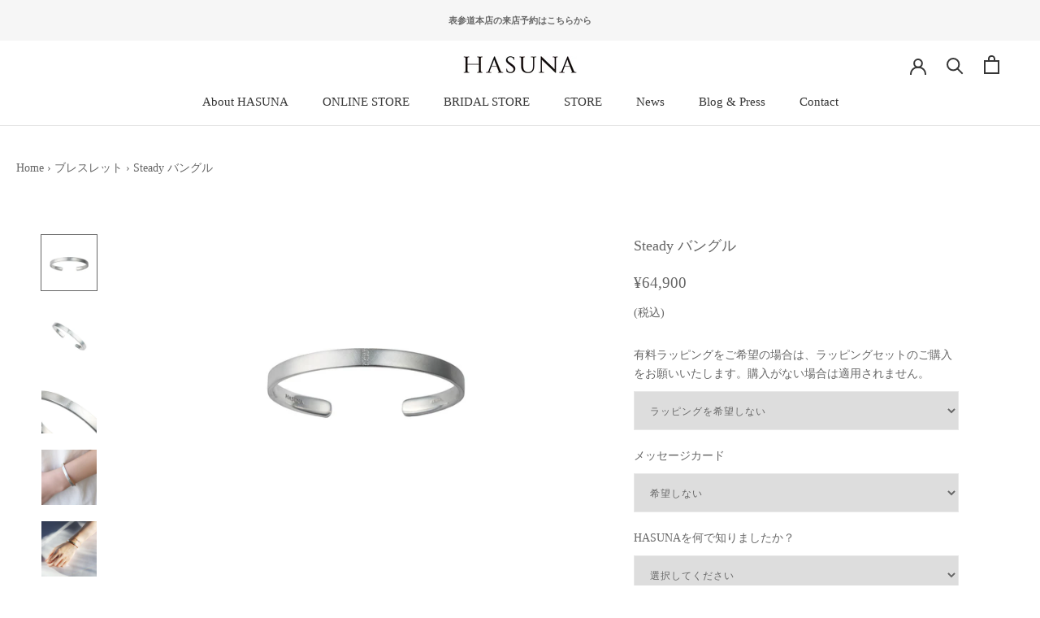

--- FILE ---
content_type: text/html; charset=utf-8
request_url: https://hasuna.com/collections/bracelet/products/b49b2119402
body_size: 36789
content:















<!doctype html>

<html class="no-js" lang="ja">
  <head>
  <link rel="stylesheet" href="https://obscure-escarpment-2240.herokuapp.com/stylesheets/bcpo-front.css">
  <script>var bcpo_product={"id":5890780266653,"title":"Steady バングル","handle":"b49b2119402","description":"\u003cp\u003eしなやかであり続ける日々に、変わらずに好きなもの「Steady」。身につける人に寄り添い、ベーシックとして育ち、個性になってゆく、シルバーとダイヤモンドのコレクションです。手作業でマット加工を施したバングルは、軽やかさと成熟したセンスを感じさせる佇まい。凛と輝くダイヤモンドをあしらい、大人にふさわしい上質感をプラスしました。シンプルでスタイリッシュなデザインは揺るぎない意志を思わせる反面、たおやかさも感じさせます。朝起きて、大好きな白いシャツに袖を通すときの、何度繰り返しても色褪せない新鮮さと、馴染んでいくことを実感する心地よさ。その瞬間によく似た気持ちで、どのジュエリーを手に取るよりも先に身に着けてしまう、自分にとっての定番。使い込むほどに風合いを深めるシルバーは、時間や記憶を溶け込ませ、この世界にひとつだけのパーソナルなものへと変化していきます。まるで古い友人のように、そして、自分自身を表すかのように、バングルとつける人の確固たる関係を、日々築くのです。\u003cbr data-mce-fragment=\"1\"\u003e\u003cbr data-mce-fragment=\"1\"\u003eリング、ピアス、イヤーカフ。\u003cbr data-mce-fragment=\"1\"\u003eSteadyをコレクションで揃えるのも、素材やテイストの違うジュエリーと合わせるのも、どちらも素敵。\u003cbr data-mce-fragment=\"1\"\u003e毎日の装いの仕上げにプラスして頂きたいバングルです。\u003c\/p\u003e\n\u003cp\u003e\u003cbr\u003e\u003cspan data-mce-fragment=\"1\"\u003e〈オーダー制作の場合について〉\u003c\/span\u003e\u003cbr data-mce-fragment=\"1\"\u003e\u003cspan data-mce-fragment=\"1\"\u003e商品の在庫状況により、オーダーをいただいてからジュエリーをお作りする場合がございます。\u003c\/span\u003e\u003cbr data-mce-fragment=\"1\"\u003e\u003cspan data-mce-fragment=\"1\"\u003e【オーダー制作】と商品タイトルにある場合が対象となり、お届けまでに約10週間ほどお時間を頂戴いたします。到着まで、どうぞ楽しみにお待ちくださいませ。\u003c\/span\u003e\u003cbr\u003e\u003cbr\u003e【素材】ダイヤモンド1㎜×4、シルバー\u003cbr data-mce-fragment=\"1\"\u003e【サイズ】最大径 約54㎜　幅約5㎜ 厚み約1.7㎜\u003cbr data-mce-fragment=\"1\"\u003e【重さ】約10.9g\u003cbr data-mce-fragment=\"1\"\u003e【品番】B49B2119402\u003cbr\u003e\u003cbr\u003e\u003c\/p\u003e\n\u003cp\u003e\u003cspan\u003e〈合わせてチェック〉\u003c\/span\u003e\u003cbr\u003e\u003c\/p\u003e\n\u003cp\u003e\u003ca href=\"https:\/\/hasuna.com\/collections\/steady\"\u003e\u003cimg alt=\"\" src=\"https:\/\/cdn.shopify.com\/s\/files\/1\/0471\/1507\/5741\/files\/Steady_bn.jpg?v=1729133994\"\u003e＞＞Steadyコレクションをすべて見る\u003c\/a\u003e\u003c\/p\u003e\n\u003cp\u003e\u003ca href=\"https:\/\/hasuna.com\/collections\/bracelet\"\u003e\u003cimg alt=\"\" src=\"https:\/\/cdn.shopify.com\/s\/files\/1\/0471\/1507\/5741\/files\/bracelet_bn.jpg?v=1729134781\"\u003e＞＞その他のブレスレットをすべて見る\u003c\/a\u003e\u003c\/p\u003e\n\u003cp\u003e〈HASUNAのエシカルジュエリーについて〉\u003cbr\u003e詳しくはこちら(\u003ca href=\"https:\/\/hasuna.com\/pages\/ourjewelry\"\u003e\u003cspan style=\"color: #2b00ff;\"\u003ehttps:\/\/hasuna.com\/pages\/ourjewelry\u003c\/span\u003e\u003c\/a\u003e)\u003cbr\u003e\u003cbr\u003e※実際の色に近いように画像調整をしておりますが、モニター環境により実際と異なって見える場合もございます。予めご了承ください。\u003cbr\u003e※店舗と在庫を共有しております。そのため、写真と同じもののご用意ができない場合やご注文いただいた時点で完売となっている場合がございますので、予めご了承ください。\u003cbr\u003e※天然素材を使用したものは、ひとつずつ色・形・大きさ・柄などが異なります。制作・発送の各工程で検品をし品質に問題がないことを確認してから発送しておりますが、その特性上、傷や欠けに見える場所がある場合がございます。世界にひとつだけのジュエリーとしてお楽しみください。\u003c\/p\u003e","published_at":"2020-12-07T15:42:06+09:00","created_at":"2020-12-07T15:42:06+09:00","vendor":"hasuna.com","type":"ブレスレット","tags":["sdgs","エシカル","サステイナブル","サステナブル","シルバー","ジュエリー","ダイヤモンド","バングル","フェアトレード","ブレスレット","プレゼント","日本製","通常商品"],"price":6490000,"price_min":6490000,"price_max":6490000,"available":false,"price_varies":false,"compare_at_price":null,"compare_at_price_min":0,"compare_at_price_max":0,"compare_at_price_varies":false,"variants":[{"id":37296337715357,"title":"Default Title","option1":"Default Title","option2":null,"option3":null,"sku":"B49B2119402","requires_shipping":true,"taxable":true,"featured_image":null,"available":false,"name":"Steady バングル","public_title":null,"options":["Default Title"],"price":6490000,"weight":0,"compare_at_price":null,"inventory_management":"shopify","barcode":"","requires_selling_plan":false,"selling_plan_allocations":[]}],"images":["\/\/hasuna.com\/cdn\/shop\/products\/190410_4-2.jpg?v=1615965976","\/\/hasuna.com\/cdn\/shop\/products\/190410_4-1.jpg?v=1615965976","\/\/hasuna.com\/cdn\/shop\/products\/190410_4-3.jpg?v=1615965976","\/\/hasuna.com\/cdn\/shop\/products\/0U3A9435-ste-ban.jpg?v=1615965976","\/\/hasuna.com\/cdn\/shop\/products\/ig_0R4A3529sk_9cbafcfc-692b-4b85-9096-6c07e0297bf1.jpg?v=1657084891","\/\/hasuna.com\/cdn\/shop\/files\/0511_2.jpg?v=1717566528","\/\/hasuna.com\/cdn\/shop\/products\/fb_0R4A1728sk.jpg?v=1717566528","\/\/hasuna.com\/cdn\/shop\/products\/0U3A9957.jpg?v=1717566528"],"featured_image":"\/\/hasuna.com\/cdn\/shop\/products\/190410_4-2.jpg?v=1615965976","options":["Title"],"media":[{"alt":"エシカルでサステナブルなジュエリーをご提案するHAUSNAのシルバー925製ダイヤモンドのバングル。\n最大径約54mm、幅約5mm、厚み約1.7mmのC型に一部が開いているバングル。SVは細かなスクラッチによるマット仕上げ。ちょうど正面中央にあたる位置に直径約1mmのダイヤモンドが縦に3つ並んで留まっています。\nダイヤモンド バングル シルバー ハスナ HASUNA エシカルジュエリー　ギフト　シルバーバングル　ダイヤモンド　ブレスレット","id":12933026250909,"position":1,"preview_image":{"aspect_ratio":1.0,"height":3000,"width":3000,"src":"\/\/hasuna.com\/cdn\/shop\/products\/190410_4-2.jpg?v=1615965976"},"aspect_ratio":1.0,"height":3000,"media_type":"image","src":"\/\/hasuna.com\/cdn\/shop\/products\/190410_4-2.jpg?v=1615965976","width":3000},{"alt":"ダイヤモンド バングル シルバー ハスナ HASUNA エシカルジュエリー","id":12933026218141,"position":2,"preview_image":{"aspect_ratio":1.0,"height":3000,"width":3000,"src":"\/\/hasuna.com\/cdn\/shop\/products\/190410_4-1.jpg?v=1615965976"},"aspect_ratio":1.0,"height":3000,"media_type":"image","src":"\/\/hasuna.com\/cdn\/shop\/products\/190410_4-1.jpg?v=1615965976","width":3000},{"alt":"ダイヤモンド バングル シルバー ハスナ HASUNA エシカルジュエリー","id":12933026283677,"position":3,"preview_image":{"aspect_ratio":1.0,"height":3000,"width":3000,"src":"\/\/hasuna.com\/cdn\/shop\/products\/190410_4-3.jpg?v=1615965976"},"aspect_ratio":1.0,"height":3000,"media_type":"image","src":"\/\/hasuna.com\/cdn\/shop\/products\/190410_4-3.jpg?v=1615965976","width":3000},{"alt":"ダイヤモンド バングル シルバー ハスナ HASUNA エシカルジュエリー","id":12945444503709,"position":4,"preview_image":{"aspect_ratio":1.0,"height":640,"width":640,"src":"\/\/hasuna.com\/cdn\/shop\/products\/0U3A9435-ste-ban.jpg?v=1615965976"},"aspect_ratio":1.0,"height":640,"media_type":"image","src":"\/\/hasuna.com\/cdn\/shop\/products\/0U3A9435-ste-ban.jpg?v=1615965976","width":640},{"alt":null,"id":25538670362781,"position":5,"preview_image":{"aspect_ratio":1.0,"height":1200,"width":1200,"src":"\/\/hasuna.com\/cdn\/shop\/products\/ig_0R4A3529sk_9cbafcfc-692b-4b85-9096-6c07e0297bf1.jpg?v=1657084891"},"aspect_ratio":1.0,"height":1200,"media_type":"image","src":"\/\/hasuna.com\/cdn\/shop\/products\/ig_0R4A3529sk_9cbafcfc-692b-4b85-9096-6c07e0297bf1.jpg?v=1657084891","width":1200},{"alt":null,"id":38156803277119,"position":6,"preview_image":{"aspect_ratio":1.0,"height":1200,"width":1200,"src":"\/\/hasuna.com\/cdn\/shop\/files\/0511_2.jpg?v=1717566528"},"aspect_ratio":1.0,"height":1200,"media_type":"image","src":"\/\/hasuna.com\/cdn\/shop\/files\/0511_2.jpg?v=1717566528","width":1200},{"alt":null,"id":25538670395549,"position":7,"preview_image":{"aspect_ratio":1.0,"height":1200,"width":1200,"src":"\/\/hasuna.com\/cdn\/shop\/products\/fb_0R4A1728sk.jpg?v=1717566528"},"aspect_ratio":1.0,"height":1200,"media_type":"image","src":"\/\/hasuna.com\/cdn\/shop\/products\/fb_0R4A1728sk.jpg?v=1717566528","width":1200},{"alt":null,"id":25538670428317,"position":8,"preview_image":{"aspect_ratio":1.0,"height":1200,"width":1200,"src":"\/\/hasuna.com\/cdn\/shop\/products\/0U3A9957.jpg?v=1717566528"},"aspect_ratio":1.0,"height":1200,"media_type":"image","src":"\/\/hasuna.com\/cdn\/shop\/products\/0U3A9957.jpg?v=1717566528","width":1200}],"requires_selling_plan":false,"selling_plan_groups":[],"content":"\u003cp\u003eしなやかであり続ける日々に、変わらずに好きなもの「Steady」。身につける人に寄り添い、ベーシックとして育ち、個性になってゆく、シルバーとダイヤモンドのコレクションです。手作業でマット加工を施したバングルは、軽やかさと成熟したセンスを感じさせる佇まい。凛と輝くダイヤモンドをあしらい、大人にふさわしい上質感をプラスしました。シンプルでスタイリッシュなデザインは揺るぎない意志を思わせる反面、たおやかさも感じさせます。朝起きて、大好きな白いシャツに袖を通すときの、何度繰り返しても色褪せない新鮮さと、馴染んでいくことを実感する心地よさ。その瞬間によく似た気持ちで、どのジュエリーを手に取るよりも先に身に着けてしまう、自分にとっての定番。使い込むほどに風合いを深めるシルバーは、時間や記憶を溶け込ませ、この世界にひとつだけのパーソナルなものへと変化していきます。まるで古い友人のように、そして、自分自身を表すかのように、バングルとつける人の確固たる関係を、日々築くのです。\u003cbr data-mce-fragment=\"1\"\u003e\u003cbr data-mce-fragment=\"1\"\u003eリング、ピアス、イヤーカフ。\u003cbr data-mce-fragment=\"1\"\u003eSteadyをコレクションで揃えるのも、素材やテイストの違うジュエリーと合わせるのも、どちらも素敵。\u003cbr data-mce-fragment=\"1\"\u003e毎日の装いの仕上げにプラスして頂きたいバングルです。\u003c\/p\u003e\n\u003cp\u003e\u003cbr\u003e\u003cspan data-mce-fragment=\"1\"\u003e〈オーダー制作の場合について〉\u003c\/span\u003e\u003cbr data-mce-fragment=\"1\"\u003e\u003cspan data-mce-fragment=\"1\"\u003e商品の在庫状況により、オーダーをいただいてからジュエリーをお作りする場合がございます。\u003c\/span\u003e\u003cbr data-mce-fragment=\"1\"\u003e\u003cspan data-mce-fragment=\"1\"\u003e【オーダー制作】と商品タイトルにある場合が対象となり、お届けまでに約10週間ほどお時間を頂戴いたします。到着まで、どうぞ楽しみにお待ちくださいませ。\u003c\/span\u003e\u003cbr\u003e\u003cbr\u003e【素材】ダイヤモンド1㎜×4、シルバー\u003cbr data-mce-fragment=\"1\"\u003e【サイズ】最大径 約54㎜　幅約5㎜ 厚み約1.7㎜\u003cbr data-mce-fragment=\"1\"\u003e【重さ】約10.9g\u003cbr data-mce-fragment=\"1\"\u003e【品番】B49B2119402\u003cbr\u003e\u003cbr\u003e\u003c\/p\u003e\n\u003cp\u003e\u003cspan\u003e〈合わせてチェック〉\u003c\/span\u003e\u003cbr\u003e\u003c\/p\u003e\n\u003cp\u003e\u003ca href=\"https:\/\/hasuna.com\/collections\/steady\"\u003e\u003cimg alt=\"\" src=\"https:\/\/cdn.shopify.com\/s\/files\/1\/0471\/1507\/5741\/files\/Steady_bn.jpg?v=1729133994\"\u003e＞＞Steadyコレクションをすべて見る\u003c\/a\u003e\u003c\/p\u003e\n\u003cp\u003e\u003ca href=\"https:\/\/hasuna.com\/collections\/bracelet\"\u003e\u003cimg alt=\"\" src=\"https:\/\/cdn.shopify.com\/s\/files\/1\/0471\/1507\/5741\/files\/bracelet_bn.jpg?v=1729134781\"\u003e＞＞その他のブレスレットをすべて見る\u003c\/a\u003e\u003c\/p\u003e\n\u003cp\u003e〈HASUNAのエシカルジュエリーについて〉\u003cbr\u003e詳しくはこちら(\u003ca href=\"https:\/\/hasuna.com\/pages\/ourjewelry\"\u003e\u003cspan style=\"color: #2b00ff;\"\u003ehttps:\/\/hasuna.com\/pages\/ourjewelry\u003c\/span\u003e\u003c\/a\u003e)\u003cbr\u003e\u003cbr\u003e※実際の色に近いように画像調整をしておりますが、モニター環境により実際と異なって見える場合もございます。予めご了承ください。\u003cbr\u003e※店舗と在庫を共有しております。そのため、写真と同じもののご用意ができない場合やご注文いただいた時点で完売となっている場合がございますので、予めご了承ください。\u003cbr\u003e※天然素材を使用したものは、ひとつずつ色・形・大きさ・柄などが異なります。制作・発送の各工程で検品をし品質に問題がないことを確認してから発送しておりますが、その特性上、傷や欠けに見える場所がある場合がございます。世界にひとつだけのジュエリーとしてお楽しみください。\u003c\/p\u003e"};  var bcpo_settings={"fallback":"default","auto_select":"on","load_main_image":"on","border_style":"round","tooltips":"show","sold_out_style":"transparent","theme":"light","jumbo_colors":"medium","jumbo_images":"medium","circle_swatches":"","inventory_style":"amazon","override_ajax":"on","add_price_addons":"on","money_format2":"¥{{amount_no_decimals}} JPY","money_format_without_currency":"¥{{amount_no_decimals}}","show_currency":"off","global_auto_image_options":"","global_color_options":"","global_colors":[{"key":"","value":"ecf42f"}],"shop_currency":"JPY"};var inventory_quantity = [];inventory_quantity.push(0);if(bcpo_product) { for (var i = 0; i < bcpo_product.variants.length; i += 1) { bcpo_product.variants[i].inventory_quantity = inventory_quantity[i]; }}window.bcpo = window.bcpo || {}; bcpo.cart = {"note":null,"attributes":{},"original_total_price":0,"total_price":0,"total_discount":0,"total_weight":0.0,"item_count":0,"items":[],"requires_shipping":false,"currency":"JPY","items_subtotal_price":0,"cart_level_discount_applications":[],"checkout_charge_amount":0}; bcpo.ogFormData = FormData;</script>

    
    <meta charset="utf-8"> 
    <meta http-equiv="X-UA-Compatible" content="IE=edge,chrome=1">
    <meta name="viewport" content="width=device-width, initial-scale=1.0, height=device-height, minimum-scale=1.0, maximum-scale=1.0">
    <meta name="theme-color" content="">

    <title>
      Steady バングル　 | エシカルジュエリー HASUNA(ハスナ)
    </title><meta name="description" content="しなやかであり続ける日々に、変わらずに好きなもの「Steady」。身につける人に寄り添い、ベーシックとして育ち、個性になってゆく、シルバーとダイヤモンドのコレクションです。手作業でマット加工を施したバングルは、軽やかさと成熟したセンスを感じさせる佇まい。凛と輝くダイヤモンドをあしらい、大人にふさわしい上質感をプラスしました。シンプルでスタイリッシュなデザインは揺るぎない意志を思わせる反面、たおやかさも感じさせます。"><link rel="canonical" href="https://hasuna.com/products/b49b2119402"><link rel="shortcut icon" href="//hasuna.com/cdn/shop/files/Square_Simple_96x.png?v=1614290739" type="image/png"><meta property="og:type" content="product">
  <meta property="og:title" content="Steady バングル"><meta property="og:image" content="http://hasuna.com/cdn/shop/products/190410_4-2.jpg?v=1615965976">
    <meta property="og:image:secure_url" content="https://hasuna.com/cdn/shop/products/190410_4-2.jpg?v=1615965976">
    <meta property="og:image:width" content="3000">
    <meta property="og:image:height" content="3000"><meta property="product:price:amount" content="64,900">
  <meta property="product:price:currency" content="JPY"><meta property="og:description" content="しなやかであり続ける日々に、変わらずに好きなもの「Steady」。身につける人に寄り添い、ベーシックとして育ち、個性になってゆく、シルバーとダイヤモンドのコレクションです。手作業でマット加工を施したバングルは、軽やかさと成熟したセンスを感じさせる佇まい。凛と輝くダイヤモンドをあしらい、大人にふさわしい上質感をプラスしました。シンプルでスタイリッシュなデザインは揺るぎない意志を思わせる反面、たおやかさも感じさせます。"><meta property="og:url" content="https://hasuna.com/products/b49b2119402">
<meta property="og:site_name" content="HASUNA"><meta name="twitter:card" content="summary"><meta name="twitter:title" content="Steady バングル">
  <meta name="twitter:description" content="しなやかであり続ける日々に、変わらずに好きなもの「Steady」。身につける人に寄り添い、ベーシックとして育ち、個性になってゆく、シルバーとダイヤモンドのコレクションです。手作業でマット加工を施したバングルは、軽やかさと成熟したセンスを感じさせる佇まい。凛と輝くダイヤモンドをあしらい、大人にふさわしい上質感をプラスしました。シンプルでスタイリッシュなデザインは揺るぎない意志を思わせる反面、たおやかさも感じさせます。朝起きて、大好きな白いシャツに袖を通すときの、何度繰り返しても色褪せない新鮮さと、馴染んでいくことを実感する心地よさ。その瞬間によく似た気持ちで、どのジュエリーを手に取るよりも先に身に着けてしまう、自分にとっての定番。使い込むほどに風合いを深めるシルバーは、時間や記憶を溶け込ませ、この世界にひとつだけのパーソナルなものへと変化していきます。まるで古い友人のように、そして、自分自身を表すかのように、バングルとつける人の確固たる関係を、日々築くのです。リング、ピアス、イヤーカフ。Steadyをコレクションで揃えるのも、素材やテイストの違うジュエリーと合わせるのも、どちらも素敵。毎日の装いの仕上げにプラスして頂きたいバングルです。
〈オーダー制作の場合について〉商品の在庫状況により、オーダーをいただいてからジュエリーをお作りする場合がございます。【オーダー制作】と商品タイトルにある場合が対象となり、お届けまでに約10週間ほどお時間を頂戴いたします。到着まで、どうぞ楽しみにお待ちくださいませ。【素材】ダイヤモンド1㎜×4、シルバー【サイズ】最大径 約54㎜　幅約5㎜ 厚み約1.7㎜【重さ】約10.9g【品番】B49B2119402
〈合わせてチェック〉
＞＞Steadyコレクションをすべて見る
＞＞その他のブレスレットをすべて見る
〈HASUNAのエシカルジュエリーについて〉詳しくはこちら(https://hasuna.com/pages/ourjewelry)※実際の色に近いように画像調整をしておりますが、モニター環境により実際と異なって見える場合もございます。予めご了承ください。※店舗と在庫を共有しております。そのため、写真と同じもののご用意ができない場合やご注文いただいた時点で完売となっている場合がございますので、予めご了承ください。※天然素材を使用したものは、ひとつずつ色・形・大きさ・柄などが異なります。制作・発送の各工程で検品をし品質に問題がないことを確認してから発送しておりますが、その特性上、傷や欠けに見える場所がある場合がございます。世界にひとつだけのジュエリーとしてお楽しみください。">
  <meta name="twitter:image" content="https://hasuna.com/cdn/shop/products/190410_4-2_600x600_crop_center.jpg?v=1615965976">
    <style>
  
  

  
  
  

  :root {
    --heading-font-family : "Times New Roman", Times, serif;
    --heading-font-weight : 400;
    --heading-font-style  : normal;

    --text-font-family : "Times New Roman", Times, serif;
    --text-font-weight : 400;
    --text-font-style  : normal;

    --base-text-font-size   : 14px;
    --default-text-font-size: 14px;--background          : #ffffff;
    --background-rgb      : 255, 255, 255;
    --light-background    : #f6f6f6;
    --light-background-rgb: 246, 246, 246;
    --heading-color       : #666666;
    --text-color          : #666666;
    --text-color-rgb      : 102, 102, 102;
    --text-color-light    : #666666;
    --text-color-light-rgb: 102, 102, 102;
    --link-color          : #363636;
    --link-color-rgb      : 54, 54, 54;
    --border-color        : #e8e8e8;
    --border-color-rgb    : 232, 232, 232;

    --button-background    : #808080;
    --button-background-rgb: 128, 128, 128;
    --button-text-color    : #ffffff;

    --header-background       : #ffffff;
    --header-heading-color    : #363636;
    --header-light-text-color : #363636;
    --header-border-color     : #e1e1e1;

    --footer-background    : #666666;
    --footer-text-color    : #ffffff;
    --footer-heading-color : #ffffff;
    --footer-border-color  : #7d7d7d;

    --navigation-background      : #ffffff;
    --navigation-background-rgb  : 255, 255, 255;
    --navigation-text-color      : #363636;
    --navigation-text-color-light: rgba(54, 54, 54, 0.5);
    --navigation-border-color    : rgba(54, 54, 54, 0.25);

    --newsletter-popup-background     : #ffffff;
    --newsletter-popup-text-color     : #666666;
    --newsletter-popup-text-color-rgb : 102, 102, 102;

    --secondary-elements-background       : #f6f6f6;
    --secondary-elements-background-rgb   : 54, 54, 54;
    --secondary-elements-text-color       : #363636;
    --secondary-elements-text-color-light : rgba(54, 54, 54, 0.5);
    --secondary-elements-border-color     : rgba(54, 54, 54, 0.25);

    --product-sale-price-color    : #f94c43;
    --product-sale-price-color-rgb: 249, 76, 67;

    /* Products */

    --horizontal-spacing-four-products-per-row: 60px;
        --horizontal-spacing-two-products-per-row : 60px;

    --vertical-spacing-four-products-per-row: 40px;
        --vertical-spacing-two-products-per-row : 50px;

    /* Animation */
    --drawer-transition-timing: cubic-bezier(0.645, 0.045, 0.355, 1);
    --header-base-height: 80px; /* We set a default for browsers that do not support CSS variables */

    /* Cursors */
    --cursor-zoom-in-svg    : url(//hasuna.com/cdn/shop/t/6/assets/cursor-zoom-in.svg?v=135215543967697144731623721672);
    --cursor-zoom-in-2x-svg : url(//hasuna.com/cdn/shop/t/6/assets/cursor-zoom-in-2x.svg?v=33072854504124502501623721672);
  }
</style>

<script>
  // IE11 does not have support for CSS variables, so we have to polyfill them
  if (!(((window || {}).CSS || {}).supports && window.CSS.supports('(--a: 0)'))) {
    const script = document.createElement('script');
    script.type = 'text/javascript';
    script.src = 'https://cdn.jsdelivr.net/npm/css-vars-ponyfill@2';
    script.onload = function() {
      cssVars({});
    };

    document.getElementsByTagName('head')[0].appendChild(script);
  }
</script>

    
  <script>window.performance && window.performance.mark && window.performance.mark('shopify.content_for_header.start');</script><meta name="google-site-verification" content="FQJGIReaVULN3W6lU1zhbA_s-7fKGhreYTwSZ-a1v9g">
<meta id="shopify-digital-wallet" name="shopify-digital-wallet" content="/47115075741/digital_wallets/dialog">
<link rel="alternate" type="application/json+oembed" href="https://hasuna.com/products/b49b2119402.oembed">
<script async="async" src="/checkouts/internal/preloads.js?locale=ja-JP"></script>
<script id="shopify-features" type="application/json">{"accessToken":"d133c0cb7aa41e0ee3265e2fdf038cec","betas":["rich-media-storefront-analytics"],"domain":"hasuna.com","predictiveSearch":false,"shopId":47115075741,"locale":"ja"}</script>
<script>var Shopify = Shopify || {};
Shopify.shop = "hasuna-com.myshopify.com";
Shopify.locale = "ja";
Shopify.currency = {"active":"JPY","rate":"1.0"};
Shopify.country = "JP";
Shopify.theme = {"name":"Prestige0615","id":123801501853,"schema_name":"Prestige","schema_version":"4.9.5","theme_store_id":855,"role":"main"};
Shopify.theme.handle = "null";
Shopify.theme.style = {"id":null,"handle":null};
Shopify.cdnHost = "hasuna.com/cdn";
Shopify.routes = Shopify.routes || {};
Shopify.routes.root = "/";</script>
<script type="module">!function(o){(o.Shopify=o.Shopify||{}).modules=!0}(window);</script>
<script>!function(o){function n(){var o=[];function n(){o.push(Array.prototype.slice.apply(arguments))}return n.q=o,n}var t=o.Shopify=o.Shopify||{};t.loadFeatures=n(),t.autoloadFeatures=n()}(window);</script>
<script id="shop-js-analytics" type="application/json">{"pageType":"product"}</script>
<script defer="defer" async type="module" src="//hasuna.com/cdn/shopifycloud/shop-js/modules/v2/client.init-shop-cart-sync_CZKilf07.ja.esm.js"></script>
<script defer="defer" async type="module" src="//hasuna.com/cdn/shopifycloud/shop-js/modules/v2/chunk.common_rlhnONO2.esm.js"></script>
<script type="module">
  await import("//hasuna.com/cdn/shopifycloud/shop-js/modules/v2/client.init-shop-cart-sync_CZKilf07.ja.esm.js");
await import("//hasuna.com/cdn/shopifycloud/shop-js/modules/v2/chunk.common_rlhnONO2.esm.js");

  window.Shopify.SignInWithShop?.initShopCartSync?.({"fedCMEnabled":true,"windoidEnabled":true});

</script>
<script>(function() {
  var isLoaded = false;
  function asyncLoad() {
    if (isLoaded) return;
    isLoaded = true;
    var urls = ["\/\/d1liekpayvooaz.cloudfront.net\/apps\/customizery\/customizery.js?shop=hasuna-com.myshopify.com","https:\/\/na.shgcdn3.com\/collector.js?shop=hasuna-com.myshopify.com","\/\/cdn.shopify.com\/proxy\/249e5be2952fb7fdb614f7be73166950ff8c9f5e27144549331aa51c14a7e14e\/obscure-escarpment-2240.herokuapp.com\/js\/best_custom_product_options.js?shop=hasuna-com.myshopify.com\u0026sp-cache-control=cHVibGljLCBtYXgtYWdlPTkwMA","https:\/\/appointment-booking-client.acerill.com\/v3\/js\/appointment-booking-client.js?shop=hasuna-com.myshopify.com","https:\/\/swymv3starter-01.azureedge.net\/code\/swym-shopify.js?shop=hasuna-com.myshopify.com","https:\/\/instafeed.nfcube.com\/cdn\/75da4427607f4c8cfd14a7657759a1f4.js?shop=hasuna-com.myshopify.com"];
    for (var i = 0; i < urls.length; i++) {
      var s = document.createElement('script');
      s.type = 'text/javascript';
      s.async = true;
      s.src = urls[i];
      var x = document.getElementsByTagName('script')[0];
      x.parentNode.insertBefore(s, x);
    }
  };
  if(window.attachEvent) {
    window.attachEvent('onload', asyncLoad);
  } else {
    window.addEventListener('load', asyncLoad, false);
  }
})();</script>
<script id="__st">var __st={"a":47115075741,"offset":32400,"reqid":"abd22bed-a409-42ea-92fc-89efb666b448-1769025769","pageurl":"hasuna.com\/collections\/bracelet\/products\/b49b2119402","u":"5c2be780a7a2","p":"product","rtyp":"product","rid":5890780266653};</script>
<script>window.ShopifyPaypalV4VisibilityTracking = true;</script>
<script id="captcha-bootstrap">!function(){'use strict';const t='contact',e='account',n='new_comment',o=[[t,t],['blogs',n],['comments',n],[t,'customer']],c=[[e,'customer_login'],[e,'guest_login'],[e,'recover_customer_password'],[e,'create_customer']],r=t=>t.map((([t,e])=>`form[action*='/${t}']:not([data-nocaptcha='true']) input[name='form_type'][value='${e}']`)).join(','),a=t=>()=>t?[...document.querySelectorAll(t)].map((t=>t.form)):[];function s(){const t=[...o],e=r(t);return a(e)}const i='password',u='form_key',d=['recaptcha-v3-token','g-recaptcha-response','h-captcha-response',i],f=()=>{try{return window.sessionStorage}catch{return}},m='__shopify_v',_=t=>t.elements[u];function p(t,e,n=!1){try{const o=window.sessionStorage,c=JSON.parse(o.getItem(e)),{data:r}=function(t){const{data:e,action:n}=t;return t[m]||n?{data:e,action:n}:{data:t,action:n}}(c);for(const[e,n]of Object.entries(r))t.elements[e]&&(t.elements[e].value=n);n&&o.removeItem(e)}catch(o){console.error('form repopulation failed',{error:o})}}const l='form_type',E='cptcha';function T(t){t.dataset[E]=!0}const w=window,h=w.document,L='Shopify',v='ce_forms',y='captcha';let A=!1;((t,e)=>{const n=(g='f06e6c50-85a8-45c8-87d0-21a2b65856fe',I='https://cdn.shopify.com/shopifycloud/storefront-forms-hcaptcha/ce_storefront_forms_captcha_hcaptcha.v1.5.2.iife.js',D={infoText:'hCaptchaによる保護',privacyText:'プライバシー',termsText:'利用規約'},(t,e,n)=>{const o=w[L][v],c=o.bindForm;if(c)return c(t,g,e,D).then(n);var r;o.q.push([[t,g,e,D],n]),r=I,A||(h.body.append(Object.assign(h.createElement('script'),{id:'captcha-provider',async:!0,src:r})),A=!0)});var g,I,D;w[L]=w[L]||{},w[L][v]=w[L][v]||{},w[L][v].q=[],w[L][y]=w[L][y]||{},w[L][y].protect=function(t,e){n(t,void 0,e),T(t)},Object.freeze(w[L][y]),function(t,e,n,w,h,L){const[v,y,A,g]=function(t,e,n){const i=e?o:[],u=t?c:[],d=[...i,...u],f=r(d),m=r(i),_=r(d.filter((([t,e])=>n.includes(e))));return[a(f),a(m),a(_),s()]}(w,h,L),I=t=>{const e=t.target;return e instanceof HTMLFormElement?e:e&&e.form},D=t=>v().includes(t);t.addEventListener('submit',(t=>{const e=I(t);if(!e)return;const n=D(e)&&!e.dataset.hcaptchaBound&&!e.dataset.recaptchaBound,o=_(e),c=g().includes(e)&&(!o||!o.value);(n||c)&&t.preventDefault(),c&&!n&&(function(t){try{if(!f())return;!function(t){const e=f();if(!e)return;const n=_(t);if(!n)return;const o=n.value;o&&e.removeItem(o)}(t);const e=Array.from(Array(32),(()=>Math.random().toString(36)[2])).join('');!function(t,e){_(t)||t.append(Object.assign(document.createElement('input'),{type:'hidden',name:u})),t.elements[u].value=e}(t,e),function(t,e){const n=f();if(!n)return;const o=[...t.querySelectorAll(`input[type='${i}']`)].map((({name:t})=>t)),c=[...d,...o],r={};for(const[a,s]of new FormData(t).entries())c.includes(a)||(r[a]=s);n.setItem(e,JSON.stringify({[m]:1,action:t.action,data:r}))}(t,e)}catch(e){console.error('failed to persist form',e)}}(e),e.submit())}));const S=(t,e)=>{t&&!t.dataset[E]&&(n(t,e.some((e=>e===t))),T(t))};for(const o of['focusin','change'])t.addEventListener(o,(t=>{const e=I(t);D(e)&&S(e,y())}));const B=e.get('form_key'),M=e.get(l),P=B&&M;t.addEventListener('DOMContentLoaded',(()=>{const t=y();if(P)for(const e of t)e.elements[l].value===M&&p(e,B);[...new Set([...A(),...v().filter((t=>'true'===t.dataset.shopifyCaptcha))])].forEach((e=>S(e,t)))}))}(h,new URLSearchParams(w.location.search),n,t,e,['guest_login'])})(!0,!0)}();</script>
<script integrity="sha256-4kQ18oKyAcykRKYeNunJcIwy7WH5gtpwJnB7kiuLZ1E=" data-source-attribution="shopify.loadfeatures" defer="defer" src="//hasuna.com/cdn/shopifycloud/storefront/assets/storefront/load_feature-a0a9edcb.js" crossorigin="anonymous"></script>
<script data-source-attribution="shopify.dynamic_checkout.dynamic.init">var Shopify=Shopify||{};Shopify.PaymentButton=Shopify.PaymentButton||{isStorefrontPortableWallets:!0,init:function(){window.Shopify.PaymentButton.init=function(){};var t=document.createElement("script");t.src="https://hasuna.com/cdn/shopifycloud/portable-wallets/latest/portable-wallets.ja.js",t.type="module",document.head.appendChild(t)}};
</script>
<script data-source-attribution="shopify.dynamic_checkout.buyer_consent">
  function portableWalletsHideBuyerConsent(e){var t=document.getElementById("shopify-buyer-consent"),n=document.getElementById("shopify-subscription-policy-button");t&&n&&(t.classList.add("hidden"),t.setAttribute("aria-hidden","true"),n.removeEventListener("click",e))}function portableWalletsShowBuyerConsent(e){var t=document.getElementById("shopify-buyer-consent"),n=document.getElementById("shopify-subscription-policy-button");t&&n&&(t.classList.remove("hidden"),t.removeAttribute("aria-hidden"),n.addEventListener("click",e))}window.Shopify?.PaymentButton&&(window.Shopify.PaymentButton.hideBuyerConsent=portableWalletsHideBuyerConsent,window.Shopify.PaymentButton.showBuyerConsent=portableWalletsShowBuyerConsent);
</script>
<script>
  function portableWalletsCleanup(e){e&&e.src&&console.error("Failed to load portable wallets script "+e.src);var t=document.querySelectorAll("shopify-accelerated-checkout .shopify-payment-button__skeleton, shopify-accelerated-checkout-cart .wallet-cart-button__skeleton"),e=document.getElementById("shopify-buyer-consent");for(let e=0;e<t.length;e++)t[e].remove();e&&e.remove()}function portableWalletsNotLoadedAsModule(e){e instanceof ErrorEvent&&"string"==typeof e.message&&e.message.includes("import.meta")&&"string"==typeof e.filename&&e.filename.includes("portable-wallets")&&(window.removeEventListener("error",portableWalletsNotLoadedAsModule),window.Shopify.PaymentButton.failedToLoad=e,"loading"===document.readyState?document.addEventListener("DOMContentLoaded",window.Shopify.PaymentButton.init):window.Shopify.PaymentButton.init())}window.addEventListener("error",portableWalletsNotLoadedAsModule);
</script>

<script type="module" src="https://hasuna.com/cdn/shopifycloud/portable-wallets/latest/portable-wallets.ja.js" onError="portableWalletsCleanup(this)" crossorigin="anonymous"></script>
<script nomodule>
  document.addEventListener("DOMContentLoaded", portableWalletsCleanup);
</script>

<link id="shopify-accelerated-checkout-styles" rel="stylesheet" media="screen" href="https://hasuna.com/cdn/shopifycloud/portable-wallets/latest/accelerated-checkout-backwards-compat.css" crossorigin="anonymous">
<style id="shopify-accelerated-checkout-cart">
        #shopify-buyer-consent {
  margin-top: 1em;
  display: inline-block;
  width: 100%;
}

#shopify-buyer-consent.hidden {
  display: none;
}

#shopify-subscription-policy-button {
  background: none;
  border: none;
  padding: 0;
  text-decoration: underline;
  font-size: inherit;
  cursor: pointer;
}

#shopify-subscription-policy-button::before {
  box-shadow: none;
}

      </style>

<script>window.performance && window.performance.mark && window.performance.mark('shopify.content_for_header.end');</script>
  





  <script type="text/javascript">
    
      window.__shgMoneyFormat = window.__shgMoneyFormat || {"JPY":{"currency":"JPY","currency_symbol":"¥","currency_symbol_location":"left","decimal_places":0,"decimal_separator":".","thousands_separator":","}};
    
    window.__shgCurrentCurrencyCode = window.__shgCurrentCurrencyCode || {
      currency: "JPY",
      currency_symbol: "¥",
      decimal_separator: ".",
      thousands_separator: ",",
      decimal_places: 2,
      currency_symbol_location: "left"
    };
  </script>




    <link rel="stylesheet" href="//hasuna.com/cdn/shop/t/6/assets/theme.css?v=151903338356590552181768549028">

    <script>
      // This allows to expose several variables to the global scope, to be used in scripts
      window.theme = {
        pageType: "product",
        moneyFormat: "¥{{amount_no_decimals}}",
        moneyWithCurrencyFormat: "¥{{amount_no_decimals}} JPY",
        productImageSize: "natural",
        searchMode: "product",
        showPageTransition: false,
        showElementStaggering: true,
        showImageZooming: true
      };

      window.routes = {
        rootUrl: "\/",
        cartUrl: "\/cart",
        cartAddUrl: "\/cart\/add",
        cartChangeUrl: "\/cart\/change",
        searchUrl: "\/search",
        productRecommendationsUrl: "\/recommendations\/products"
      };

      window.languages = {
        cartAddNote: "注文メモを追加",
        cartEditNote: "注文メモを変更",
        productImageLoadingError: "この画像を読み込めませんでした。 ページをリロードしてください。",
        productFormAddToCart: "カートに追加する",
        productFormUnavailable: "お取り扱いできません",
        productFormSoldOut: "SOLD OUT",
        shippingEstimatorOneResult: "1つのオプションが利用可能：",
        shippingEstimatorMoreResults: "{{count}}つのオプションが利用可能：",
        shippingEstimatorNoResults: "配送が見つかりませんでした"
      };

      window.lazySizesConfig = {
        loadHidden: false,
        hFac: 0.5,
        expFactor: 2,
        ricTimeout: 150,
        lazyClass: 'Image--lazyLoad',
        loadingClass: 'Image--lazyLoading',
        loadedClass: 'Image--lazyLoaded'
      };

      document.documentElement.className = document.documentElement.className.replace('no-js', 'js');
      document.documentElement.style.setProperty('--window-height', window.innerHeight + 'px');

      // We do a quick detection of some features (we could use Modernizr but for so little...)
      (function() {
        document.documentElement.className += ((window.CSS && window.CSS.supports('(position: sticky) or (position: -webkit-sticky)')) ? ' supports-sticky' : ' no-supports-sticky');
        document.documentElement.className += (window.matchMedia('(-moz-touch-enabled: 1), (hover: none)')).matches ? ' no-supports-hover' : ' supports-hover';
      }());
    </script>

    <script src="//hasuna.com/cdn/shop/t/6/assets/lazysizes.min.js?v=174358363404432586981623721656" async></script><script src="https://polyfill-fastly.net/v3/polyfill.min.js?unknown=polyfill&features=fetch,Element.prototype.closest,Element.prototype.remove,Element.prototype.classList,Array.prototype.includes,Array.prototype.fill,Object.assign,CustomEvent,IntersectionObserver,IntersectionObserverEntry,URL" defer></script>
    <script src="//hasuna.com/cdn/shop/t/6/assets/libs.min.js?v=26178543184394469741623721657" defer></script>
    <script src="//hasuna.com/cdn/shop/t/6/assets/theme.min.js?v=159491087469365284761623721660" defer></script>
    <script src="//hasuna.com/cdn/shop/t/6/assets/custom.js?v=183944157590872491501623721656" defer></script>

    <script>
      (function () {
        window.onpageshow = function() {
          if (window.theme.showPageTransition) {
            var pageTransition = document.querySelector('.PageTransition');

            if (pageTransition) {
              pageTransition.style.visibility = 'visible';
              pageTransition.style.opacity = '0';
            }
          }

          // When the page is loaded from the cache, we have to reload the cart content
          document.documentElement.dispatchEvent(new CustomEvent('cart:refresh', {
            bubbles: true
          }));
        };
      })();
    </script>
    
    

    
  <script type="application/ld+json">
  {
    "@context": "http://schema.org",
    "@type": "Product",
    "offers": [{
          "@type": "Offer",
          "name": "Default Title",
          "availability":"https://schema.org/OutOfStock",
          "price": 64900.0,
          "priceCurrency": "JPY",
          "priceValidUntil": "2026-02-01","sku": "B49B2119402","url": "/products/b49b2119402?variant=37296337715357"
        }
],
    "brand": {
      "name": "hasuna.com"
    },
    "name": "Steady バングル",
    "description": "しなやかであり続ける日々に、変わらずに好きなもの「Steady」。身につける人に寄り添い、ベーシックとして育ち、個性になってゆく、シルバーとダイヤモンドのコレクションです。手作業でマット加工を施したバングルは、軽やかさと成熟したセンスを感じさせる佇まい。凛と輝くダイヤモンドをあしらい、大人にふさわしい上質感をプラスしました。シンプルでスタイリッシュなデザインは揺るぎない意志を思わせる反面、たおやかさも感じさせます。朝起きて、大好きな白いシャツに袖を通すときの、何度繰り返しても色褪せない新鮮さと、馴染んでいくことを実感する心地よさ。その瞬間によく似た気持ちで、どのジュエリーを手に取るよりも先に身に着けてしまう、自分にとっての定番。使い込むほどに風合いを深めるシルバーは、時間や記憶を溶け込ませ、この世界にひとつだけのパーソナルなものへと変化していきます。まるで古い友人のように、そして、自分自身を表すかのように、バングルとつける人の確固たる関係を、日々築くのです。リング、ピアス、イヤーカフ。Steadyをコレクションで揃えるのも、素材やテイストの違うジュエリーと合わせるのも、どちらも素敵。毎日の装いの仕上げにプラスして頂きたいバングルです。\n〈オーダー制作の場合について〉商品の在庫状況により、オーダーをいただいてからジュエリーをお作りする場合がございます。【オーダー制作】と商品タイトルにある場合が対象となり、お届けまでに約10週間ほどお時間を頂戴いたします。到着まで、どうぞ楽しみにお待ちくださいませ。【素材】ダイヤモンド1㎜×4、シルバー【サイズ】最大径 約54㎜　幅約5㎜ 厚み約1.7㎜【重さ】約10.9g【品番】B49B2119402\n〈合わせてチェック〉\n＞＞Steadyコレクションをすべて見る\n＞＞その他のブレスレットをすべて見る\n〈HASUNAのエシカルジュエリーについて〉詳しくはこちら(https:\/\/hasuna.com\/pages\/ourjewelry)※実際の色に近いように画像調整をしておりますが、モニター環境により実際と異なって見える場合もございます。予めご了承ください。※店舗と在庫を共有しております。そのため、写真と同じもののご用意ができない場合やご注文いただいた時点で完売となっている場合がございますので、予めご了承ください。※天然素材を使用したものは、ひとつずつ色・形・大きさ・柄などが異なります。制作・発送の各工程で検品をし品質に問題がないことを確認してから発送しておりますが、その特性上、傷や欠けに見える場所がある場合がございます。世界にひとつだけのジュエリーとしてお楽しみください。",
    "category": "ブレスレット",
    "url": "/products/b49b2119402",
    "sku": "B49B2119402",
    "image": {
      "@type": "ImageObject",
      "url": "https://hasuna.com/cdn/shop/products/190410_4-2_1024x.jpg?v=1615965976",
      "image": "https://hasuna.com/cdn/shop/products/190410_4-2_1024x.jpg?v=1615965976",
      "name": "エシカルでサステナブルなジュエリーをご提案するHAUSNAのシルバー925製ダイヤモンドのバングル。\n最大径約54mm、幅約5mm、厚み約1.7mmのC型に一部が開いているバングル。SVは細かなスクラッチによるマット仕上げ。ちょうど正面中央にあたる位置に直径約1mmのダイヤモンドが縦に3つ並んで留まっています。\nダイヤモンド バングル シルバー ハスナ HASUNA エシカルジュエリー　ギフト　シルバーバングル　ダイヤモンド　ブレスレット",
      "width": "1024",
      "height": "1024"
    }
  }
  </script>



  <script type="application/ld+json">
  {
    "@context": "http://schema.org",
    "@type": "BreadcrumbList",
  "itemListElement": [{
      "@type": "ListItem",
      "position": 1,
      "name": "Translation missing: ja.general.breadcrumb.home",
      "item": "https://hasuna.com"
    },{
          "@type": "ListItem",
          "position": 2,
          "name": "ブレスレット",
          "item": "https://hasuna.com/collections/bracelet"
        }, {
          "@type": "ListItem",
          "position": 3,
          "name": "Steady バングル",
          "item": "https://hasuna.com/collections/bracelet/products/b49b2119402"
        }]
  }
  </script>

  
  

<script type="text/javascript">
  
    window.SHG_CUSTOMER = null;
  
</script>




  
<meta name="shogun_placeholder" content="shogun_placeholder" />










<!-- hasigo_sales_period -->


<!-- /hasigo_sales_period -->

<!-- BEGIN app block: shopify://apps/vo-product-options/blocks/embed-block/430cbd7b-bd20-4c16-ba41-db6f4c645164 --><script>var bcpo_product={"id":5890780266653,"title":"Steady バングル","handle":"b49b2119402","description":"\u003cp\u003eしなやかであり続ける日々に、変わらずに好きなもの「Steady」。身につける人に寄り添い、ベーシックとして育ち、個性になってゆく、シルバーとダイヤモンドのコレクションです。手作業でマット加工を施したバングルは、軽やかさと成熟したセンスを感じさせる佇まい。凛と輝くダイヤモンドをあしらい、大人にふさわしい上質感をプラスしました。シンプルでスタイリッシュなデザインは揺るぎない意志を思わせる反面、たおやかさも感じさせます。朝起きて、大好きな白いシャツに袖を通すときの、何度繰り返しても色褪せない新鮮さと、馴染んでいくことを実感する心地よさ。その瞬間によく似た気持ちで、どのジュエリーを手に取るよりも先に身に着けてしまう、自分にとっての定番。使い込むほどに風合いを深めるシルバーは、時間や記憶を溶け込ませ、この世界にひとつだけのパーソナルなものへと変化していきます。まるで古い友人のように、そして、自分自身を表すかのように、バングルとつける人の確固たる関係を、日々築くのです。\u003cbr data-mce-fragment=\"1\"\u003e\u003cbr data-mce-fragment=\"1\"\u003eリング、ピアス、イヤーカフ。\u003cbr data-mce-fragment=\"1\"\u003eSteadyをコレクションで揃えるのも、素材やテイストの違うジュエリーと合わせるのも、どちらも素敵。\u003cbr data-mce-fragment=\"1\"\u003e毎日の装いの仕上げにプラスして頂きたいバングルです。\u003c\/p\u003e\n\u003cp\u003e\u003cbr\u003e\u003cspan data-mce-fragment=\"1\"\u003e〈オーダー制作の場合について〉\u003c\/span\u003e\u003cbr data-mce-fragment=\"1\"\u003e\u003cspan data-mce-fragment=\"1\"\u003e商品の在庫状況により、オーダーをいただいてからジュエリーをお作りする場合がございます。\u003c\/span\u003e\u003cbr data-mce-fragment=\"1\"\u003e\u003cspan data-mce-fragment=\"1\"\u003e【オーダー制作】と商品タイトルにある場合が対象となり、お届けまでに約10週間ほどお時間を頂戴いたします。到着まで、どうぞ楽しみにお待ちくださいませ。\u003c\/span\u003e\u003cbr\u003e\u003cbr\u003e【素材】ダイヤモンド1㎜×4、シルバー\u003cbr data-mce-fragment=\"1\"\u003e【サイズ】最大径 約54㎜　幅約5㎜ 厚み約1.7㎜\u003cbr data-mce-fragment=\"1\"\u003e【重さ】約10.9g\u003cbr data-mce-fragment=\"1\"\u003e【品番】B49B2119402\u003cbr\u003e\u003cbr\u003e\u003c\/p\u003e\n\u003cp\u003e\u003cspan\u003e〈合わせてチェック〉\u003c\/span\u003e\u003cbr\u003e\u003c\/p\u003e\n\u003cp\u003e\u003ca href=\"https:\/\/hasuna.com\/collections\/steady\"\u003e\u003cimg alt=\"\" src=\"https:\/\/cdn.shopify.com\/s\/files\/1\/0471\/1507\/5741\/files\/Steady_bn.jpg?v=1729133994\"\u003e＞＞Steadyコレクションをすべて見る\u003c\/a\u003e\u003c\/p\u003e\n\u003cp\u003e\u003ca href=\"https:\/\/hasuna.com\/collections\/bracelet\"\u003e\u003cimg alt=\"\" src=\"https:\/\/cdn.shopify.com\/s\/files\/1\/0471\/1507\/5741\/files\/bracelet_bn.jpg?v=1729134781\"\u003e＞＞その他のブレスレットをすべて見る\u003c\/a\u003e\u003c\/p\u003e\n\u003cp\u003e〈HASUNAのエシカルジュエリーについて〉\u003cbr\u003e詳しくはこちら(\u003ca href=\"https:\/\/hasuna.com\/pages\/ourjewelry\"\u003e\u003cspan style=\"color: #2b00ff;\"\u003ehttps:\/\/hasuna.com\/pages\/ourjewelry\u003c\/span\u003e\u003c\/a\u003e)\u003cbr\u003e\u003cbr\u003e※実際の色に近いように画像調整をしておりますが、モニター環境により実際と異なって見える場合もございます。予めご了承ください。\u003cbr\u003e※店舗と在庫を共有しております。そのため、写真と同じもののご用意ができない場合やご注文いただいた時点で完売となっている場合がございますので、予めご了承ください。\u003cbr\u003e※天然素材を使用したものは、ひとつずつ色・形・大きさ・柄などが異なります。制作・発送の各工程で検品をし品質に問題がないことを確認してから発送しておりますが、その特性上、傷や欠けに見える場所がある場合がございます。世界にひとつだけのジュエリーとしてお楽しみください。\u003c\/p\u003e","published_at":"2020-12-07T15:42:06+09:00","created_at":"2020-12-07T15:42:06+09:00","vendor":"hasuna.com","type":"ブレスレット","tags":["sdgs","エシカル","サステイナブル","サステナブル","シルバー","ジュエリー","ダイヤモンド","バングル","フェアトレード","ブレスレット","プレゼント","日本製","通常商品"],"price":6490000,"price_min":6490000,"price_max":6490000,"available":false,"price_varies":false,"compare_at_price":null,"compare_at_price_min":0,"compare_at_price_max":0,"compare_at_price_varies":false,"variants":[{"id":37296337715357,"title":"Default Title","option1":"Default Title","option2":null,"option3":null,"sku":"B49B2119402","requires_shipping":true,"taxable":true,"featured_image":null,"available":false,"name":"Steady バングル","public_title":null,"options":["Default Title"],"price":6490000,"weight":0,"compare_at_price":null,"inventory_management":"shopify","barcode":"","requires_selling_plan":false,"selling_plan_allocations":[]}],"images":["\/\/hasuna.com\/cdn\/shop\/products\/190410_4-2.jpg?v=1615965976","\/\/hasuna.com\/cdn\/shop\/products\/190410_4-1.jpg?v=1615965976","\/\/hasuna.com\/cdn\/shop\/products\/190410_4-3.jpg?v=1615965976","\/\/hasuna.com\/cdn\/shop\/products\/0U3A9435-ste-ban.jpg?v=1615965976","\/\/hasuna.com\/cdn\/shop\/products\/ig_0R4A3529sk_9cbafcfc-692b-4b85-9096-6c07e0297bf1.jpg?v=1657084891","\/\/hasuna.com\/cdn\/shop\/files\/0511_2.jpg?v=1717566528","\/\/hasuna.com\/cdn\/shop\/products\/fb_0R4A1728sk.jpg?v=1717566528","\/\/hasuna.com\/cdn\/shop\/products\/0U3A9957.jpg?v=1717566528"],"featured_image":"\/\/hasuna.com\/cdn\/shop\/products\/190410_4-2.jpg?v=1615965976","options":["Title"],"media":[{"alt":"エシカルでサステナブルなジュエリーをご提案するHAUSNAのシルバー925製ダイヤモンドのバングル。\n最大径約54mm、幅約5mm、厚み約1.7mmのC型に一部が開いているバングル。SVは細かなスクラッチによるマット仕上げ。ちょうど正面中央にあたる位置に直径約1mmのダイヤモンドが縦に3つ並んで留まっています。\nダイヤモンド バングル シルバー ハスナ HASUNA エシカルジュエリー　ギフト　シルバーバングル　ダイヤモンド　ブレスレット","id":12933026250909,"position":1,"preview_image":{"aspect_ratio":1.0,"height":3000,"width":3000,"src":"\/\/hasuna.com\/cdn\/shop\/products\/190410_4-2.jpg?v=1615965976"},"aspect_ratio":1.0,"height":3000,"media_type":"image","src":"\/\/hasuna.com\/cdn\/shop\/products\/190410_4-2.jpg?v=1615965976","width":3000},{"alt":"ダイヤモンド バングル シルバー ハスナ HASUNA エシカルジュエリー","id":12933026218141,"position":2,"preview_image":{"aspect_ratio":1.0,"height":3000,"width":3000,"src":"\/\/hasuna.com\/cdn\/shop\/products\/190410_4-1.jpg?v=1615965976"},"aspect_ratio":1.0,"height":3000,"media_type":"image","src":"\/\/hasuna.com\/cdn\/shop\/products\/190410_4-1.jpg?v=1615965976","width":3000},{"alt":"ダイヤモンド バングル シルバー ハスナ HASUNA エシカルジュエリー","id":12933026283677,"position":3,"preview_image":{"aspect_ratio":1.0,"height":3000,"width":3000,"src":"\/\/hasuna.com\/cdn\/shop\/products\/190410_4-3.jpg?v=1615965976"},"aspect_ratio":1.0,"height":3000,"media_type":"image","src":"\/\/hasuna.com\/cdn\/shop\/products\/190410_4-3.jpg?v=1615965976","width":3000},{"alt":"ダイヤモンド バングル シルバー ハスナ HASUNA エシカルジュエリー","id":12945444503709,"position":4,"preview_image":{"aspect_ratio":1.0,"height":640,"width":640,"src":"\/\/hasuna.com\/cdn\/shop\/products\/0U3A9435-ste-ban.jpg?v=1615965976"},"aspect_ratio":1.0,"height":640,"media_type":"image","src":"\/\/hasuna.com\/cdn\/shop\/products\/0U3A9435-ste-ban.jpg?v=1615965976","width":640},{"alt":null,"id":25538670362781,"position":5,"preview_image":{"aspect_ratio":1.0,"height":1200,"width":1200,"src":"\/\/hasuna.com\/cdn\/shop\/products\/ig_0R4A3529sk_9cbafcfc-692b-4b85-9096-6c07e0297bf1.jpg?v=1657084891"},"aspect_ratio":1.0,"height":1200,"media_type":"image","src":"\/\/hasuna.com\/cdn\/shop\/products\/ig_0R4A3529sk_9cbafcfc-692b-4b85-9096-6c07e0297bf1.jpg?v=1657084891","width":1200},{"alt":null,"id":38156803277119,"position":6,"preview_image":{"aspect_ratio":1.0,"height":1200,"width":1200,"src":"\/\/hasuna.com\/cdn\/shop\/files\/0511_2.jpg?v=1717566528"},"aspect_ratio":1.0,"height":1200,"media_type":"image","src":"\/\/hasuna.com\/cdn\/shop\/files\/0511_2.jpg?v=1717566528","width":1200},{"alt":null,"id":25538670395549,"position":7,"preview_image":{"aspect_ratio":1.0,"height":1200,"width":1200,"src":"\/\/hasuna.com\/cdn\/shop\/products\/fb_0R4A1728sk.jpg?v=1717566528"},"aspect_ratio":1.0,"height":1200,"media_type":"image","src":"\/\/hasuna.com\/cdn\/shop\/products\/fb_0R4A1728sk.jpg?v=1717566528","width":1200},{"alt":null,"id":25538670428317,"position":8,"preview_image":{"aspect_ratio":1.0,"height":1200,"width":1200,"src":"\/\/hasuna.com\/cdn\/shop\/products\/0U3A9957.jpg?v=1717566528"},"aspect_ratio":1.0,"height":1200,"media_type":"image","src":"\/\/hasuna.com\/cdn\/shop\/products\/0U3A9957.jpg?v=1717566528","width":1200}],"requires_selling_plan":false,"selling_plan_groups":[],"content":"\u003cp\u003eしなやかであり続ける日々に、変わらずに好きなもの「Steady」。身につける人に寄り添い、ベーシックとして育ち、個性になってゆく、シルバーとダイヤモンドのコレクションです。手作業でマット加工を施したバングルは、軽やかさと成熟したセンスを感じさせる佇まい。凛と輝くダイヤモンドをあしらい、大人にふさわしい上質感をプラスしました。シンプルでスタイリッシュなデザインは揺るぎない意志を思わせる反面、たおやかさも感じさせます。朝起きて、大好きな白いシャツに袖を通すときの、何度繰り返しても色褪せない新鮮さと、馴染んでいくことを実感する心地よさ。その瞬間によく似た気持ちで、どのジュエリーを手に取るよりも先に身に着けてしまう、自分にとっての定番。使い込むほどに風合いを深めるシルバーは、時間や記憶を溶け込ませ、この世界にひとつだけのパーソナルなものへと変化していきます。まるで古い友人のように、そして、自分自身を表すかのように、バングルとつける人の確固たる関係を、日々築くのです。\u003cbr data-mce-fragment=\"1\"\u003e\u003cbr data-mce-fragment=\"1\"\u003eリング、ピアス、イヤーカフ。\u003cbr data-mce-fragment=\"1\"\u003eSteadyをコレクションで揃えるのも、素材やテイストの違うジュエリーと合わせるのも、どちらも素敵。\u003cbr data-mce-fragment=\"1\"\u003e毎日の装いの仕上げにプラスして頂きたいバングルです。\u003c\/p\u003e\n\u003cp\u003e\u003cbr\u003e\u003cspan data-mce-fragment=\"1\"\u003e〈オーダー制作の場合について〉\u003c\/span\u003e\u003cbr data-mce-fragment=\"1\"\u003e\u003cspan data-mce-fragment=\"1\"\u003e商品の在庫状況により、オーダーをいただいてからジュエリーをお作りする場合がございます。\u003c\/span\u003e\u003cbr data-mce-fragment=\"1\"\u003e\u003cspan data-mce-fragment=\"1\"\u003e【オーダー制作】と商品タイトルにある場合が対象となり、お届けまでに約10週間ほどお時間を頂戴いたします。到着まで、どうぞ楽しみにお待ちくださいませ。\u003c\/span\u003e\u003cbr\u003e\u003cbr\u003e【素材】ダイヤモンド1㎜×4、シルバー\u003cbr data-mce-fragment=\"1\"\u003e【サイズ】最大径 約54㎜　幅約5㎜ 厚み約1.7㎜\u003cbr data-mce-fragment=\"1\"\u003e【重さ】約10.9g\u003cbr data-mce-fragment=\"1\"\u003e【品番】B49B2119402\u003cbr\u003e\u003cbr\u003e\u003c\/p\u003e\n\u003cp\u003e\u003cspan\u003e〈合わせてチェック〉\u003c\/span\u003e\u003cbr\u003e\u003c\/p\u003e\n\u003cp\u003e\u003ca href=\"https:\/\/hasuna.com\/collections\/steady\"\u003e\u003cimg alt=\"\" src=\"https:\/\/cdn.shopify.com\/s\/files\/1\/0471\/1507\/5741\/files\/Steady_bn.jpg?v=1729133994\"\u003e＞＞Steadyコレクションをすべて見る\u003c\/a\u003e\u003c\/p\u003e\n\u003cp\u003e\u003ca href=\"https:\/\/hasuna.com\/collections\/bracelet\"\u003e\u003cimg alt=\"\" src=\"https:\/\/cdn.shopify.com\/s\/files\/1\/0471\/1507\/5741\/files\/bracelet_bn.jpg?v=1729134781\"\u003e＞＞その他のブレスレットをすべて見る\u003c\/a\u003e\u003c\/p\u003e\n\u003cp\u003e〈HASUNAのエシカルジュエリーについて〉\u003cbr\u003e詳しくはこちら(\u003ca href=\"https:\/\/hasuna.com\/pages\/ourjewelry\"\u003e\u003cspan style=\"color: #2b00ff;\"\u003ehttps:\/\/hasuna.com\/pages\/ourjewelry\u003c\/span\u003e\u003c\/a\u003e)\u003cbr\u003e\u003cbr\u003e※実際の色に近いように画像調整をしておりますが、モニター環境により実際と異なって見える場合もございます。予めご了承ください。\u003cbr\u003e※店舗と在庫を共有しております。そのため、写真と同じもののご用意ができない場合やご注文いただいた時点で完売となっている場合がございますので、予めご了承ください。\u003cbr\u003e※天然素材を使用したものは、ひとつずつ色・形・大きさ・柄などが異なります。制作・発送の各工程で検品をし品質に問題がないことを確認してから発送しておりますが、その特性上、傷や欠けに見える場所がある場合がございます。世界にひとつだけのジュエリーとしてお楽しみください。\u003c\/p\u003e"}; bcpo_product.options_with_values = [{"name":"Title","position":1,"values":["Default Title"]}];  var bcpo_settings=bcpo_settings || {"fallback":"default","auto_select":"on","load_main_image":"on","border_style":"round","tooltips":"show","sold_out_style":"transparent","theme":"light","jumbo_colors":"medium","jumbo_images":"medium","circle_swatches":"","inventory_style":"amazon","override_ajax":"on","add_price_addons":"on","money_format2":"¥{{amount_no_decimals}} JPY","money_format_without_currency":"¥{{amount_no_decimals}}","show_currency":"off","global_auto_image_options":"","global_color_options":"","global_colors":[{"key":"","value":"ecf42f"}],"shop_currency":"JPY"};var inventory_quantity = [];inventory_quantity.push(0);if(bcpo_product) { for (var i = 0; i < bcpo_product.variants.length; i += 1) { bcpo_product.variants[i].inventory_quantity = inventory_quantity[i]; }}window.bcpo = window.bcpo || {}; bcpo.cart = {"note":null,"attributes":{},"original_total_price":0,"total_price":0,"total_discount":0,"total_weight":0.0,"item_count":0,"items":[],"requires_shipping":false,"currency":"JPY","items_subtotal_price":0,"cart_level_discount_applications":[],"checkout_charge_amount":0}; bcpo.ogFormData = FormData; bcpo.money_with_currency_format = "¥{{amount_no_decimals}} JPY";bcpo.money_format = "¥{{amount_no_decimals}}"; if (bcpo_settings) { bcpo_settings.shop_currency = "JPY";} else { var bcpo_settings = {shop_currency: "JPY" }; }</script>


<!-- END app block --><!-- BEGIN app block: shopify://apps/delivery-pickup/blocks/odd-block/80605365-b4f4-42ba-9b84-3d39984a49dc -->  
  
  
  
  
  <script>
    function _0x2197(_0x2946b1,_0x6c7c4c){var _0x15d7c5=_0x15d7();return _0x2197=function(_0x219790,_0xc28fad){_0x219790=_0x219790-0x11e;var _0x5e1640=_0x15d7c5[_0x219790];return _0x5e1640;},_0x2197(_0x2946b1,_0x6c7c4c);}var _0x50d14b=_0x2197;(function(_0x227c2c,_0x423dfc){var _0x1ec0c9=_0x2197,_0x4f0baa=_0x227c2c();while(!![]){try{var _0x411c1e=parseInt(_0x1ec0c9(0x128))/0x1*(-parseInt(_0x1ec0c9(0x123))/0x2)+-parseInt(_0x1ec0c9(0x12b))/0x3+-parseInt(_0x1ec0c9(0x131))/0x4*(-parseInt(_0x1ec0c9(0x132))/0x5)+parseInt(_0x1ec0c9(0x133))/0x6*(parseInt(_0x1ec0c9(0x130))/0x7)+parseInt(_0x1ec0c9(0x126))/0x8*(-parseInt(_0x1ec0c9(0x12c))/0x9)+parseInt(_0x1ec0c9(0x121))/0xa+-parseInt(_0x1ec0c9(0x11e))/0xb*(-parseInt(_0x1ec0c9(0x135))/0xc);if(_0x411c1e===_0x423dfc)break;else _0x4f0baa['push'](_0x4f0baa['shift']());}catch(_0x405d49){_0x4f0baa['push'](_0x4f0baa['shift']());}}}(_0x15d7,0x9a9d2),window[_0x50d14b(0x12e)]=_0x50d14b(0x127));if(location['href'][_0x50d14b(0x12a)](_0x50d14b(0x136))){var order_id=atob(location[_0x50d14b(0x120)][_0x50d14b(0x129)]('?data=')[0x1])[_0x50d14b(0x129)]('&')[0x0][_0x50d14b(0x129)]('order_id=')[0x1],ty_link=atob(location[_0x50d14b(0x120)][_0x50d14b(0x129)](_0x50d14b(0x12f))[0x1])[_0x50d14b(0x129)]('&')[0x1][_0x50d14b(0x129)](_0x50d14b(0x137))[0x1],exist_id=localStorage[_0x50d14b(0x134)](_0x50d14b(0x122)),orderArray={};exist_id?(!JSON[_0x50d14b(0x124)](exist_id)[order_id]&&(orderArray[order_id]='0'),orderArray={...JSON['parse'](exist_id),...orderArray}):orderArray[order_id]='0',window[_0x50d14b(0x138)][_0x50d14b(0x125)](_0x50d14b(0x122),JSON[_0x50d14b(0x12d)](orderArray)),ty_link!=''&&(window[_0x50d14b(0x11f)]=ty_link);}function _0x15d7(){var _0x478bff=['997208RoDepl','{"0":0}','418478tReEui','split','includes','2243148YpOopi','81UqgdRC','stringify','prevent_checkout','?data=','35vemzzr','120NhMRkl','202715cchOqN','55716JRSdAd','getItem','20389548XjGGUI','data','order_link=','localStorage','11HvWIeX','location','href','7964580uJGPEk','order_id','6wJgwxN','parse','setItem'];_0x15d7=function(){return _0x478bff;};return _0x15d7();}
  </script><!-- When to load our JS only in cart page but we need to load in customer order detail and account page for reschedule order details --><!-- To load our preview using "run wizard" button that time use this JS -->
 <script type="text/javascript" async src="https://odd.identixweb.com/order-delivery-date/assets/js/odd_preview.min.js"></script>

  <!-- END app block --><!-- BEGIN app block: shopify://apps/smart-filter-search/blocks/app-embed/5cc1944c-3014-4a2a-af40-7d65abc0ef73 --><link href="https://cdn.shopify.com/extensions/019bdedd-4e57-79a0-b131-b44f39813278/smart-product-filters-613/assets/globo.filter.min.js" as="script" rel="preload">
<link rel="preconnect" href="https://filter-eu9.globo.io" crossorigin>
<link rel="dns-prefetch" href="https://filter-eu9.globo.io"><link rel="stylesheet" href="https://cdn.shopify.com/extensions/019bdedd-4e57-79a0-b131-b44f39813278/smart-product-filters-613/assets/globo.search.css" media="print" onload="this.media='all'">

<meta id="search_terms_value" content="" />
<!-- BEGIN app snippet: global.variables --><script>
  window.shopCurrency = "JPY";
  window.shopCountry = "JP";
  window.shopLanguageCode = "ja";

  window.currentCurrency = "JPY";
  window.currentCountry = "JP";
  window.currentLanguageCode = "ja";

  window.shopCustomer = false

  window.useCustomTreeTemplate = false;
  window.useCustomProductTemplate = false;

  window.GloboFilterRequestOrigin = "https://hasuna.com";
  window.GloboFilterShopifyDomain = "hasuna-com.myshopify.com";
  window.GloboFilterSFAT = "";
  window.GloboFilterSFApiVersion = "2025-04";
  window.GloboFilterProxyPath = "/apps/globofilters";
  window.GloboFilterRootUrl = "";
  window.GloboFilterTranslation = {"search":{"suggestions":"Suggestions","collections":"Collections","articles":"Blog Posts","pages":"Pages","product":"Product","products":"Products","view_all":"Search for","view_all_products":"View all products","not_found":"Sorry, nothing found for","product_not_found":"No products were found","no_result_keywords_suggestions_title":"Popular searches","no_result_products_suggestions_title":"However, You may like","zero_character_keywords_suggestions_title":"Suggestions","zero_character_popular_searches_title":"Popular searches","zero_character_products_suggestions_title":"Trending products"},"form":{"heading":"Search products","select":"-- Select --","search":"Search","submit":"Search","clear":"Clear"},"filter":{"filter_by":"Filter By","clear_all":"Clear All","view":"View","clear":"Clear","in_stock":"In Stock","out_of_stock":"Out of Stock","ready_to_ship":"Ready to ship","search":"Search options","choose_values":"Choose values","show_more":"Show more","show_less":"Show less"},"sort":{"sort_by":"Sort By","manually":"Featured","availability_in_stock_first":"Availability","relevance":"Relevance","best_selling":"Best Selling","alphabetically_a_z":"Alphabetically, A-Z","alphabetically_z_a":"Alphabetically, Z-A","price_low_to_high":"Price, low to high","price_high_to_low":"Price, high to low","date_new_to_old":"Date, new to old","date_old_to_new":"Date, old to new","inventory_low_to_high":"Inventory, low to high","inventory_high_to_low":"Inventory, high to low","sale_off":"% Sale off"},"product":{"add_to_cart":"Add to cart","unavailable":"Unavailable","sold_out":"Sold out","sale":"Sale","load_more":"Load more","limit":"Show","search":"Search products","no_results":"Sorry, there are no products in this collection"},"labels":{"741342":"Collection","741343":"Category","741344":"Vendor","741345":"Product Type","741346":"Price","741347":"Percent Sale","741348":"Availability","741349":"Tag","741350":"Ready To Ship","741351":"Location","741352":"Color","741353":"Title","741354":"カラット","741355":"カラー","741356":"サイズ","741357":"スタイル","741358":"ダイヤカラット","741359":"ダイヤモンドの数量","741360":"ラッピングスタイル","741361":"リングサイズ","741362":"リングサイズ分類","741363":"素材","741364":"色","741365":"長さ"}};
  window.isMultiCurrency =false;
  window.globoEmbedFilterAssetsUrl = 'https://cdn.shopify.com/extensions/019bdedd-4e57-79a0-b131-b44f39813278/smart-product-filters-613/assets/';
  window.assetsUrl = window.globoEmbedFilterAssetsUrl;
  window.GloboMoneyFormat = "¥{{amount_no_decimals}}";
</script><!-- END app snippet -->
<script type="text/javascript" hs-ignore data-ccm-injected>
document.getElementsByTagName('html')[0].classList.add('spf-filter-loading', 'spf-has-filter');
window.enabledEmbedFilter = true;
window.sortByRelevance = false;
window.moneyFormat = "¥{{amount_no_decimals}}";
window.GloboMoneyWithCurrencyFormat = "¥{{amount_no_decimals}} JPY";
window.filesUrl = '//hasuna.com/cdn/shop/files/';
window.GloboThemesInfo ={};



var GloboEmbedFilterConfig = {
api: {filterUrl: "https://filter-eu9.globo.io/filter",searchUrl: "https://filter-eu9.globo.io/search", url: "https://filter-eu9.globo.io"},
shop: {
name: "HASUNA",
url: "https://hasuna.com",
domain: "hasuna-com.myshopify.com",
locale: "ja",
cur_locale: "ja",
predictive_search_url: "/search/suggest",
country_code: "JP",
root_url: "",
cart_url: "/cart",
search_url: "/search",
cart_add_url: "/cart/add",
search_terms_value: "",
product_image: {width: 360, height: 504},
no_image_url: "https://cdn.shopify.com/s/images/themes/product-1.png",
swatches: [],
swatchConfig: {"enable":false},
enableRecommendation: false,
hideOneValue: false,
newUrlStruct: true,
newUrlForSEO: true,themeTranslation:{"product":{"labels":{"on_sale":"セール","sold_out":"SOLD OUT"}},"collection":{"product":{"view_product":"商品を見る"}}},redirects: [],
images: {},
settings: {"heading_color":"#666666","text_color":"#666666","text_light_color":"#666666","link_color":"#363636","background":"#ffffff","light_background":"#f6f6f6","product_on_sale_color":"#f94c43","button_background":"#808080","button_text_color":"#ffffff","header_background":"#ffffff","header_heading_color":"#363636","header_light_color":"#363636","footer_background":"#666666","footer_heading_color":"#ffffff","footer_text_color":"#ffffff","navigation_background":"#ffffff","navigation_text_color":"#363636","newsletter_popup_background":"#ffffff","newsletter_popup_text_color":"#666666","secondary_elements_background":"#f6f6f6","secondary_elements_text_color":"#363636","heading_font":{"error":"json not allowed for this object"},"heading_size":"large","uppercase_heading":false,"text_font":{"error":"json not allowed for this object"},"base_text_font_size":14,"show_page_transition":false,"show_button_transition":false,"show_image_zooming":true,"show_element_staggering":true,"search_mode":"product","product_show_price_on_hover":false,"product_show_secondary_image":false,"product_info_alignment":"center","product_image_size":"natural","product_list_horizontal_spacing":"medium","product_list_vertical_spacing":"extra_small","cart_type":"page","cart_enable_notes":true,"cart_show_free_shipping_threshold":false,"cart_free_shipping_threshold":"50","social_facebook":"https:\/\/www.facebook.com\/hasuna.world\/","social_twitter":"https:\/\/twitter.com\/HASUNA_world","social_pinterest":"","social_instagram":"https:\/\/www.instagram.com\/hasuna_official\/","social_vimeo":"","social_tumblr":"","social_youtube":"","social_linkedin":"","social_snapchat":"","social_fancy":"","favicon":"\/\/hasuna.com\/cdn\/shop\/files\/Square_Simple.png?v=1614290739","checkout_header_image":null,"checkout_logo_image":"\/\/hasuna.com\/cdn\/shop\/files\/logo.png?v=1613712275","checkout_logo_position":"center","checkout_logo_size":"small","checkout_body_background_image":null,"checkout_body_background_color":"#ffffff","checkout_input_background_color_mode":"white","checkout_sidebar_background_image":null,"checkout_sidebar_background_color":"#efefef","checkout_heading_font":"-apple-system, BlinkMacSystemFont, 'Segoe UI', Roboto, Helvetica, Arial, sans-serif, 'Apple Color Emoji', 'Segoe UI Emoji', 'Segoe UI Symbol'","checkout_body_font":"-apple-system, BlinkMacSystemFont, 'Segoe UI', Roboto, Helvetica, Arial, sans-serif, 'Apple Color Emoji', 'Segoe UI Emoji', 'Segoe UI Symbol'","checkout_accent_color":"#1c1b1b","checkout_button_color":"#1c1b1b","checkout_error_color":"#e32c2b","customer_layout":"customer_area"},
gridSettings: {"layout":"app","useCustomTemplate":false,"useCustomTreeTemplate":false,"skin":5,"limits":[],"productsPerPage":12,"sorts":["stock-descending","best-selling","title-ascending","title-descending","price-ascending","price-descending","created-descending","created-ascending","sale-descending"],"noImageUrl":"https:\/\/cdn.shopify.com\/s\/images\/themes\/product-1.png","imageWidth":"360","imageHeight":"504","imageRatio":140,"imageSize":"360_504","alignment":"left","hideOneValue":false,"elements":["soldoutLabel","price","secondImage"],"saleLabelClass":"","saleMode":0,"gridItemClass":"spf-col-xl-3 spf-col-lg-3 spf-col-md-3 spf-col-sm-6 spf-col-6","swatchClass":"","swatchConfig":{"enable":false},"variant_redirect":true,"showSelectedVariantInfo":true},
home_filter: false,
page: "product",
sorts: ["stock-descending","best-selling","title-ascending","title-descending","price-ascending","price-descending","created-descending","created-ascending","sale-descending"],
limits: [],
cache: true,
layout: "app",
marketTaxInclusion: false,
priceTaxesIncluded: true,
customerTaxesIncluded: true,
useCustomTemplate: false,
hasQuickviewTemplate: false
},
analytic: {"enableViewProductAnalytic":true,"enableSearchAnalytic":true,"enableFilterAnalytic":true,"enableATCAnalytic":false},
taxes: [],
special_countries: null,
adjustments: false,
year_make_model: {
id: 0,
prefix: "car.",
heading: "",
showSearchInput: false,
showClearAllBtn: false
},
filter: {
id:68660,
prefix: "filter.",
layout: 1,
useThemeFilterCss: false,
sublayout: 2,
showCount: true,
showRefine: true,
refineSettings: {"style":"rounded","positions":["sidebar_mobile","toolbar_mobile","sidebar_desktop","toolbar_desktop"],"color":"#000000","iconColor":"#959595","bgColor":"#E8E8E8"},
isLoadMore: 1,
filter_on_search_page: true
},
search:{
enable: true,
zero_character_suggestion: false,
pages_suggestion: {enable:false,limit:5},
keywords_suggestion: {enable:false,limit:10},
articles_suggestion: {enable:false,limit:5},
layout: 1,
product_list_layout: "grid",
elements: ["price"]
},
collection: {
id:0,
handle:'',
sort: 'best-selling',
vendor: null,
tags: null,
type: null,
term: document.getElementById("search_terms_value") != null ? document.getElementById("search_terms_value").content : "",
limit: 12,
settings: null,
products_count: 20,
enableCollectionSearch: true,
displayTotalProducts: true,
excludeTags:null,
showSelectedVariantInfo: true
},
selector: {products: ""}
}
</script>
<script>
try {} catch (error) {}
</script>
<script src="https://cdn.shopify.com/extensions/019bdedd-4e57-79a0-b131-b44f39813278/smart-product-filters-613/assets/globo.filter.themes.min.js" defer></script><style>.gf-block-title h3, 
.gf-block-title .h3,
.gf-form-input-inner label {
  font-size: 14px !important;
  color: #3a3a3a !important;
  text-transform: uppercase !important;
  font-weight: bold !important;
}
.gf-option-block .gf-btn-show-more{
  font-size: 14px !important;
  text-transform: none !important;
  font-weight: normal !important;
}
.gf-option-block ul li a, 
.gf-option-block ul li button, 
.gf-option-block ul li a span.gf-count,
.gf-option-block ul li button span.gf-count,
.gf-clear, 
.gf-clear-all, 
.selected-item.gf-option-label a,
.gf-form-input-inner select,
.gf-refine-toggle{
  font-size: 14px !important;
  color: #000000 !important;
  text-transform: none !important;
  font-weight: normal !important;
}

.gf-refine-toggle-mobile,
.gf-form-button-group button {
  font-size: 11px !important;
  text-transform: none !important;
  font-weight: 700 !important;
  color: #3a3a3a !important;
  border: 1px solid #bfbfbf !important;
  background: #ffffff !important;
}
.gf-option-block-box-rectangle.gf-option-block ul li.gf-box-rectangle a,
.gf-option-block-box-rectangle.gf-option-block ul li.gf-box-rectangle button {
  border-color: #000000 !important;
}
.gf-option-block-box-rectangle.gf-option-block ul li.gf-box-rectangle a.checked,
.gf-option-block-box-rectangle.gf-option-block ul li.gf-box-rectangle button.checked{
  color: #fff !important;
  background-color: #000000 !important;
}
@media (min-width: 768px) {
  .gf-option-block-box-rectangle.gf-option-block ul li.gf-box-rectangle button:hover,
  .gf-option-block-box-rectangle.gf-option-block ul li.gf-box-rectangle a:hover {
    color: #fff !important;
    background-color: #000000 !important;	
  }
}
.gf-option-block.gf-option-block-select select {
  color: #000000 !important;
}

#gf-form.loaded, .gf-YMM-forms.loaded {
  background: #FFFFFF !important;
}
#gf-form h2, .gf-YMM-forms h2 {
  color: #3a3a3a !important;
}
#gf-form label, .gf-YMM-forms label{
  color: #3a3a3a !important;
}
.gf-form-input-wrapper select, 
.gf-form-input-wrapper input{
  border: 1px solid #DEDEDE !important;
  background-color: #FFFFFF !important;
  border-radius: 0px !important;
}
#gf-form .gf-form-button-group button, .gf-YMM-forms .gf-form-button-group button{
  color: #FFFFFF !important;
  background: #3a3a3a !important;
  border-radius: 0px !important;
}

.spf-product-card.spf-product-card__template-3 .spf-product__info.hover{
  background: #FFFFFF;
}
a.spf-product-card__image-wrapper{
  padding-top: 100%;
}
.h4.spf-product-card__title a{
  color: #333333;
  font-size: 15px;
   font-family: inherit;     font-style: normal;
  text-transform: none;
}
.h4.spf-product-card__title a:hover{
  color: #000000;
}
.spf-product-card button.spf-product__form-btn-addtocart{
  font-size: 14px;
   font-family: inherit;   font-weight: normal;   font-style: normal;   text-transform: none;
}
.spf-product-card button.spf-product__form-btn-addtocart,
.spf-product-card.spf-product-card__template-4 a.open-quick-view,
.spf-product-card.spf-product-card__template-5 a.open-quick-view,
#gfqv-btn{
  color: #FFFFFF !important;
  border: 1px solid #333333 !important;
  background: #333333 !important;
}
.spf-product-card button.spf-product__form-btn-addtocart:hover,
.spf-product-card.spf-product-card__template-4 a.open-quick-view:hover,
.spf-product-card.spf-product-card__template-5 a.open-quick-view:hover{
  color: #FFFFFF !important;
  border: 1px solid #000000 !important;
  background: #000000 !important;
}
span.spf-product__label.spf-product__label-soldout{
  color: #ffffff;
  background: #989898;
}
span.spf-product__label.spf-product__label-sale{
  color: #F0F0F0;
  background: #d21625;
}
.spf-product-card__vendor a{
  color: #969595;
  font-size: 13px;
   font-family: inherit;   font-weight: normal;   font-style: normal; }
.spf-product-card__vendor a:hover{
  color: #969595;
}
.spf-product-card__price-wrapper{
  font-size: 14px;
}
.spf-image-ratio{
  padding-top:100% !important;
}
.spf-product-card__oldprice,
.spf-product-card__saleprice,
.spf-product-card__price,
.gfqv-product-card__oldprice,
.gfqv-product-card__saleprice,
.gfqv-product-card__price
{
  font-size: 14px;
   font-family: inherit;   font-weight: normal;   font-style: normal; }

span.spf-product-card__price, span.gfqv-product-card__price{
  color: #141414;
}
span.spf-product-card__oldprice, span.gfqv-product-card__oldprice{
  color: #969595;
}
span.spf-product-card__saleprice, span.gfqv-product-card__saleprice{
  color: #d21625;
}
</style><script>
    window.addEventListener('globoFilterRenderSearchCompleted', function () {
      if (document.querySelector('[data-action="close-search"]') !== null) {
        document.querySelector('[data-action="close-search"]').click();
      }
      setTimeout(function(){
        document.querySelector('.gl-d-searchbox-input').focus();
      }, 600);
    });
  </script>

<style></style><script></script><script>
  const productGrid = document.querySelector('[data-globo-filter-items]')
  if(productGrid){
    if( productGrid.id ){
      productGrid.setAttribute('old-id', productGrid.id)
    }
    productGrid.id = 'gf-products';
  }
</script>
<script>if(window.AVADA_SPEED_WHITELIST){const spfs_w = new RegExp("smart-product-filter-search", 'i'); if(Array.isArray(window.AVADA_SPEED_WHITELIST)){window.AVADA_SPEED_WHITELIST.push(spfs_w);}else{window.AVADA_SPEED_WHITELIST = [spfs_w];}} </script><!-- END app block --><script src="https://cdn.shopify.com/extensions/019bd967-c562-7ddb-90ed-985db7100bf5/best-custom-product-options-414/assets/best_custom_product_options.js" type="text/javascript" defer="defer"></script>
<link href="https://cdn.shopify.com/extensions/019bd967-c562-7ddb-90ed-985db7100bf5/best-custom-product-options-414/assets/bcpo-front.css" rel="stylesheet" type="text/css" media="all">
<script src="https://cdn.shopify.com/extensions/019bdedd-4e57-79a0-b131-b44f39813278/smart-product-filters-613/assets/globo.filter.min.js" type="text/javascript" defer="defer"></script>
<link href="https://monorail-edge.shopifysvc.com" rel="dns-prefetch">
<script>(function(){if ("sendBeacon" in navigator && "performance" in window) {try {var session_token_from_headers = performance.getEntriesByType('navigation')[0].serverTiming.find(x => x.name == '_s').description;} catch {var session_token_from_headers = undefined;}var session_cookie_matches = document.cookie.match(/_shopify_s=([^;]*)/);var session_token_from_cookie = session_cookie_matches && session_cookie_matches.length === 2 ? session_cookie_matches[1] : "";var session_token = session_token_from_headers || session_token_from_cookie || "";function handle_abandonment_event(e) {var entries = performance.getEntries().filter(function(entry) {return /monorail-edge.shopifysvc.com/.test(entry.name);});if (!window.abandonment_tracked && entries.length === 0) {window.abandonment_tracked = true;var currentMs = Date.now();var navigation_start = performance.timing.navigationStart;var payload = {shop_id: 47115075741,url: window.location.href,navigation_start,duration: currentMs - navigation_start,session_token,page_type: "product"};window.navigator.sendBeacon("https://monorail-edge.shopifysvc.com/v1/produce", JSON.stringify({schema_id: "online_store_buyer_site_abandonment/1.1",payload: payload,metadata: {event_created_at_ms: currentMs,event_sent_at_ms: currentMs}}));}}window.addEventListener('pagehide', handle_abandonment_event);}}());</script>
<script id="web-pixels-manager-setup">(function e(e,d,r,n,o){if(void 0===o&&(o={}),!Boolean(null===(a=null===(i=window.Shopify)||void 0===i?void 0:i.analytics)||void 0===a?void 0:a.replayQueue)){var i,a;window.Shopify=window.Shopify||{};var t=window.Shopify;t.analytics=t.analytics||{};var s=t.analytics;s.replayQueue=[],s.publish=function(e,d,r){return s.replayQueue.push([e,d,r]),!0};try{self.performance.mark("wpm:start")}catch(e){}var l=function(){var e={modern:/Edge?\/(1{2}[4-9]|1[2-9]\d|[2-9]\d{2}|\d{4,})\.\d+(\.\d+|)|Firefox\/(1{2}[4-9]|1[2-9]\d|[2-9]\d{2}|\d{4,})\.\d+(\.\d+|)|Chrom(ium|e)\/(9{2}|\d{3,})\.\d+(\.\d+|)|(Maci|X1{2}).+ Version\/(15\.\d+|(1[6-9]|[2-9]\d|\d{3,})\.\d+)([,.]\d+|)( \(\w+\)|)( Mobile\/\w+|) Safari\/|Chrome.+OPR\/(9{2}|\d{3,})\.\d+\.\d+|(CPU[ +]OS|iPhone[ +]OS|CPU[ +]iPhone|CPU IPhone OS|CPU iPad OS)[ +]+(15[._]\d+|(1[6-9]|[2-9]\d|\d{3,})[._]\d+)([._]\d+|)|Android:?[ /-](13[3-9]|1[4-9]\d|[2-9]\d{2}|\d{4,})(\.\d+|)(\.\d+|)|Android.+Firefox\/(13[5-9]|1[4-9]\d|[2-9]\d{2}|\d{4,})\.\d+(\.\d+|)|Android.+Chrom(ium|e)\/(13[3-9]|1[4-9]\d|[2-9]\d{2}|\d{4,})\.\d+(\.\d+|)|SamsungBrowser\/([2-9]\d|\d{3,})\.\d+/,legacy:/Edge?\/(1[6-9]|[2-9]\d|\d{3,})\.\d+(\.\d+|)|Firefox\/(5[4-9]|[6-9]\d|\d{3,})\.\d+(\.\d+|)|Chrom(ium|e)\/(5[1-9]|[6-9]\d|\d{3,})\.\d+(\.\d+|)([\d.]+$|.*Safari\/(?![\d.]+ Edge\/[\d.]+$))|(Maci|X1{2}).+ Version\/(10\.\d+|(1[1-9]|[2-9]\d|\d{3,})\.\d+)([,.]\d+|)( \(\w+\)|)( Mobile\/\w+|) Safari\/|Chrome.+OPR\/(3[89]|[4-9]\d|\d{3,})\.\d+\.\d+|(CPU[ +]OS|iPhone[ +]OS|CPU[ +]iPhone|CPU IPhone OS|CPU iPad OS)[ +]+(10[._]\d+|(1[1-9]|[2-9]\d|\d{3,})[._]\d+)([._]\d+|)|Android:?[ /-](13[3-9]|1[4-9]\d|[2-9]\d{2}|\d{4,})(\.\d+|)(\.\d+|)|Mobile Safari.+OPR\/([89]\d|\d{3,})\.\d+\.\d+|Android.+Firefox\/(13[5-9]|1[4-9]\d|[2-9]\d{2}|\d{4,})\.\d+(\.\d+|)|Android.+Chrom(ium|e)\/(13[3-9]|1[4-9]\d|[2-9]\d{2}|\d{4,})\.\d+(\.\d+|)|Android.+(UC? ?Browser|UCWEB|U3)[ /]?(15\.([5-9]|\d{2,})|(1[6-9]|[2-9]\d|\d{3,})\.\d+)\.\d+|SamsungBrowser\/(5\.\d+|([6-9]|\d{2,})\.\d+)|Android.+MQ{2}Browser\/(14(\.(9|\d{2,})|)|(1[5-9]|[2-9]\d|\d{3,})(\.\d+|))(\.\d+|)|K[Aa][Ii]OS\/(3\.\d+|([4-9]|\d{2,})\.\d+)(\.\d+|)/},d=e.modern,r=e.legacy,n=navigator.userAgent;return n.match(d)?"modern":n.match(r)?"legacy":"unknown"}(),u="modern"===l?"modern":"legacy",c=(null!=n?n:{modern:"",legacy:""})[u],f=function(e){return[e.baseUrl,"/wpm","/b",e.hashVersion,"modern"===e.buildTarget?"m":"l",".js"].join("")}({baseUrl:d,hashVersion:r,buildTarget:u}),m=function(e){var d=e.version,r=e.bundleTarget,n=e.surface,o=e.pageUrl,i=e.monorailEndpoint;return{emit:function(e){var a=e.status,t=e.errorMsg,s=(new Date).getTime(),l=JSON.stringify({metadata:{event_sent_at_ms:s},events:[{schema_id:"web_pixels_manager_load/3.1",payload:{version:d,bundle_target:r,page_url:o,status:a,surface:n,error_msg:t},metadata:{event_created_at_ms:s}}]});if(!i)return console&&console.warn&&console.warn("[Web Pixels Manager] No Monorail endpoint provided, skipping logging."),!1;try{return self.navigator.sendBeacon.bind(self.navigator)(i,l)}catch(e){}var u=new XMLHttpRequest;try{return u.open("POST",i,!0),u.setRequestHeader("Content-Type","text/plain"),u.send(l),!0}catch(e){return console&&console.warn&&console.warn("[Web Pixels Manager] Got an unhandled error while logging to Monorail."),!1}}}}({version:r,bundleTarget:l,surface:e.surface,pageUrl:self.location.href,monorailEndpoint:e.monorailEndpoint});try{o.browserTarget=l,function(e){var d=e.src,r=e.async,n=void 0===r||r,o=e.onload,i=e.onerror,a=e.sri,t=e.scriptDataAttributes,s=void 0===t?{}:t,l=document.createElement("script"),u=document.querySelector("head"),c=document.querySelector("body");if(l.async=n,l.src=d,a&&(l.integrity=a,l.crossOrigin="anonymous"),s)for(var f in s)if(Object.prototype.hasOwnProperty.call(s,f))try{l.dataset[f]=s[f]}catch(e){}if(o&&l.addEventListener("load",o),i&&l.addEventListener("error",i),u)u.appendChild(l);else{if(!c)throw new Error("Did not find a head or body element to append the script");c.appendChild(l)}}({src:f,async:!0,onload:function(){if(!function(){var e,d;return Boolean(null===(d=null===(e=window.Shopify)||void 0===e?void 0:e.analytics)||void 0===d?void 0:d.initialized)}()){var d=window.webPixelsManager.init(e)||void 0;if(d){var r=window.Shopify.analytics;r.replayQueue.forEach((function(e){var r=e[0],n=e[1],o=e[2];d.publishCustomEvent(r,n,o)})),r.replayQueue=[],r.publish=d.publishCustomEvent,r.visitor=d.visitor,r.initialized=!0}}},onerror:function(){return m.emit({status:"failed",errorMsg:"".concat(f," has failed to load")})},sri:function(e){var d=/^sha384-[A-Za-z0-9+/=]+$/;return"string"==typeof e&&d.test(e)}(c)?c:"",scriptDataAttributes:o}),m.emit({status:"loading"})}catch(e){m.emit({status:"failed",errorMsg:(null==e?void 0:e.message)||"Unknown error"})}}})({shopId: 47115075741,storefrontBaseUrl: "https://hasuna.com",extensionsBaseUrl: "https://extensions.shopifycdn.com/cdn/shopifycloud/web-pixels-manager",monorailEndpoint: "https://monorail-edge.shopifysvc.com/unstable/produce_batch",surface: "storefront-renderer",enabledBetaFlags: ["2dca8a86"],webPixelsConfigList: [{"id":"1298792767","configuration":"{\"accountID\":\"111\"}","eventPayloadVersion":"v1","runtimeContext":"STRICT","scriptVersion":"08884ba34b1cf5b482b30f8d9d572f18","type":"APP","apiClientId":1788279,"privacyPurposes":["ANALYTICS","MARKETING","SALE_OF_DATA"],"dataSharingAdjustments":{"protectedCustomerApprovalScopes":["read_customer_address","read_customer_email","read_customer_name","read_customer_personal_data","read_customer_phone"]}},{"id":"764150079","configuration":"{\"config\":\"{\\\"pixel_id\\\":\\\"G-5NZZ9DNDT4\\\",\\\"target_country\\\":\\\"JP\\\",\\\"gtag_events\\\":[{\\\"type\\\":\\\"begin_checkout\\\",\\\"action_label\\\":[\\\"G-5NZZ9DNDT4\\\",\\\"AW-979289705\\\/3mlHCIzw_eMDEOmM-9ID\\\"]},{\\\"type\\\":\\\"search\\\",\\\"action_label\\\":[\\\"G-5NZZ9DNDT4\\\",\\\"AW-979289705\\\/p5C0CI_w_eMDEOmM-9ID\\\"]},{\\\"type\\\":\\\"view_item\\\",\\\"action_label\\\":[\\\"G-5NZZ9DNDT4\\\",\\\"AW-979289705\\\/pqwYCI7v_eMDEOmM-9ID\\\",\\\"MC-75WGX7HSR4\\\"]},{\\\"type\\\":\\\"purchase\\\",\\\"action_label\\\":[\\\"G-5NZZ9DNDT4\\\",\\\"AW-979289705\\\/U0yQCIvv_eMDEOmM-9ID\\\",\\\"MC-75WGX7HSR4\\\"]},{\\\"type\\\":\\\"page_view\\\",\\\"action_label\\\":[\\\"G-5NZZ9DNDT4\\\",\\\"AW-979289705\\\/5HpBCIjv_eMDEOmM-9ID\\\",\\\"MC-75WGX7HSR4\\\"]},{\\\"type\\\":\\\"add_payment_info\\\",\\\"action_label\\\":[\\\"G-5NZZ9DNDT4\\\",\\\"AW-979289705\\\/07WHCJLw_eMDEOmM-9ID\\\"]},{\\\"type\\\":\\\"add_to_cart\\\",\\\"action_label\\\":[\\\"G-5NZZ9DNDT4\\\",\\\"AW-979289705\\\/9DagCInw_eMDEOmM-9ID\\\"]}],\\\"enable_monitoring_mode\\\":false}\"}","eventPayloadVersion":"v1","runtimeContext":"OPEN","scriptVersion":"b2a88bafab3e21179ed38636efcd8a93","type":"APP","apiClientId":1780363,"privacyPurposes":[],"dataSharingAdjustments":{"protectedCustomerApprovalScopes":["read_customer_address","read_customer_email","read_customer_name","read_customer_personal_data","read_customer_phone"]}},{"id":"386597183","configuration":"{\"pixel_id\":\"1171112663315585\",\"pixel_type\":\"facebook_pixel\",\"metaapp_system_user_token\":\"-\"}","eventPayloadVersion":"v1","runtimeContext":"OPEN","scriptVersion":"ca16bc87fe92b6042fbaa3acc2fbdaa6","type":"APP","apiClientId":2329312,"privacyPurposes":["ANALYTICS","MARKETING","SALE_OF_DATA"],"dataSharingAdjustments":{"protectedCustomerApprovalScopes":["read_customer_address","read_customer_email","read_customer_name","read_customer_personal_data","read_customer_phone"]}},{"id":"196247871","configuration":"{\"tagID\":\"2614033500734\"}","eventPayloadVersion":"v1","runtimeContext":"STRICT","scriptVersion":"18031546ee651571ed29edbe71a3550b","type":"APP","apiClientId":3009811,"privacyPurposes":["ANALYTICS","MARKETING","SALE_OF_DATA"],"dataSharingAdjustments":{"protectedCustomerApprovalScopes":["read_customer_address","read_customer_email","read_customer_name","read_customer_personal_data","read_customer_phone"]}},{"id":"shopify-app-pixel","configuration":"{}","eventPayloadVersion":"v1","runtimeContext":"STRICT","scriptVersion":"0450","apiClientId":"shopify-pixel","type":"APP","privacyPurposes":["ANALYTICS","MARKETING"]},{"id":"shopify-custom-pixel","eventPayloadVersion":"v1","runtimeContext":"LAX","scriptVersion":"0450","apiClientId":"shopify-pixel","type":"CUSTOM","privacyPurposes":["ANALYTICS","MARKETING"]}],isMerchantRequest: false,initData: {"shop":{"name":"HASUNA","paymentSettings":{"currencyCode":"JPY"},"myshopifyDomain":"hasuna-com.myshopify.com","countryCode":"JP","storefrontUrl":"https:\/\/hasuna.com"},"customer":null,"cart":null,"checkout":null,"productVariants":[{"price":{"amount":64900.0,"currencyCode":"JPY"},"product":{"title":"Steady バングル","vendor":"hasuna.com","id":"5890780266653","untranslatedTitle":"Steady バングル","url":"\/products\/b49b2119402","type":"ブレスレット"},"id":"37296337715357","image":{"src":"\/\/hasuna.com\/cdn\/shop\/products\/190410_4-2.jpg?v=1615965976"},"sku":"B49B2119402","title":"Default Title","untranslatedTitle":"Default Title"}],"purchasingCompany":null},},"https://hasuna.com/cdn","fcfee988w5aeb613cpc8e4bc33m6693e112",{"modern":"","legacy":""},{"shopId":"47115075741","storefrontBaseUrl":"https:\/\/hasuna.com","extensionBaseUrl":"https:\/\/extensions.shopifycdn.com\/cdn\/shopifycloud\/web-pixels-manager","surface":"storefront-renderer","enabledBetaFlags":"[\"2dca8a86\"]","isMerchantRequest":"false","hashVersion":"fcfee988w5aeb613cpc8e4bc33m6693e112","publish":"custom","events":"[[\"page_viewed\",{}],[\"product_viewed\",{\"productVariant\":{\"price\":{\"amount\":64900.0,\"currencyCode\":\"JPY\"},\"product\":{\"title\":\"Steady バングル\",\"vendor\":\"hasuna.com\",\"id\":\"5890780266653\",\"untranslatedTitle\":\"Steady バングル\",\"url\":\"\/products\/b49b2119402\",\"type\":\"ブレスレット\"},\"id\":\"37296337715357\",\"image\":{\"src\":\"\/\/hasuna.com\/cdn\/shop\/products\/190410_4-2.jpg?v=1615965976\"},\"sku\":\"B49B2119402\",\"title\":\"Default Title\",\"untranslatedTitle\":\"Default Title\"}}]]"});</script><script>
  window.ShopifyAnalytics = window.ShopifyAnalytics || {};
  window.ShopifyAnalytics.meta = window.ShopifyAnalytics.meta || {};
  window.ShopifyAnalytics.meta.currency = 'JPY';
  var meta = {"product":{"id":5890780266653,"gid":"gid:\/\/shopify\/Product\/5890780266653","vendor":"hasuna.com","type":"ブレスレット","handle":"b49b2119402","variants":[{"id":37296337715357,"price":6490000,"name":"Steady バングル","public_title":null,"sku":"B49B2119402"}],"remote":false},"page":{"pageType":"product","resourceType":"product","resourceId":5890780266653,"requestId":"abd22bed-a409-42ea-92fc-89efb666b448-1769025769"}};
  for (var attr in meta) {
    window.ShopifyAnalytics.meta[attr] = meta[attr];
  }
</script>
<script class="analytics">
  (function () {
    var customDocumentWrite = function(content) {
      var jquery = null;

      if (window.jQuery) {
        jquery = window.jQuery;
      } else if (window.Checkout && window.Checkout.$) {
        jquery = window.Checkout.$;
      }

      if (jquery) {
        jquery('body').append(content);
      }
    };

    var hasLoggedConversion = function(token) {
      if (token) {
        return document.cookie.indexOf('loggedConversion=' + token) !== -1;
      }
      return false;
    }

    var setCookieIfConversion = function(token) {
      if (token) {
        var twoMonthsFromNow = new Date(Date.now());
        twoMonthsFromNow.setMonth(twoMonthsFromNow.getMonth() + 2);

        document.cookie = 'loggedConversion=' + token + '; expires=' + twoMonthsFromNow;
      }
    }

    var trekkie = window.ShopifyAnalytics.lib = window.trekkie = window.trekkie || [];
    if (trekkie.integrations) {
      return;
    }
    trekkie.methods = [
      'identify',
      'page',
      'ready',
      'track',
      'trackForm',
      'trackLink'
    ];
    trekkie.factory = function(method) {
      return function() {
        var args = Array.prototype.slice.call(arguments);
        args.unshift(method);
        trekkie.push(args);
        return trekkie;
      };
    };
    for (var i = 0; i < trekkie.methods.length; i++) {
      var key = trekkie.methods[i];
      trekkie[key] = trekkie.factory(key);
    }
    trekkie.load = function(config) {
      trekkie.config = config || {};
      trekkie.config.initialDocumentCookie = document.cookie;
      var first = document.getElementsByTagName('script')[0];
      var script = document.createElement('script');
      script.type = 'text/javascript';
      script.onerror = function(e) {
        var scriptFallback = document.createElement('script');
        scriptFallback.type = 'text/javascript';
        scriptFallback.onerror = function(error) {
                var Monorail = {
      produce: function produce(monorailDomain, schemaId, payload) {
        var currentMs = new Date().getTime();
        var event = {
          schema_id: schemaId,
          payload: payload,
          metadata: {
            event_created_at_ms: currentMs,
            event_sent_at_ms: currentMs
          }
        };
        return Monorail.sendRequest("https://" + monorailDomain + "/v1/produce", JSON.stringify(event));
      },
      sendRequest: function sendRequest(endpointUrl, payload) {
        // Try the sendBeacon API
        if (window && window.navigator && typeof window.navigator.sendBeacon === 'function' && typeof window.Blob === 'function' && !Monorail.isIos12()) {
          var blobData = new window.Blob([payload], {
            type: 'text/plain'
          });

          if (window.navigator.sendBeacon(endpointUrl, blobData)) {
            return true;
          } // sendBeacon was not successful

        } // XHR beacon

        var xhr = new XMLHttpRequest();

        try {
          xhr.open('POST', endpointUrl);
          xhr.setRequestHeader('Content-Type', 'text/plain');
          xhr.send(payload);
        } catch (e) {
          console.log(e);
        }

        return false;
      },
      isIos12: function isIos12() {
        return window.navigator.userAgent.lastIndexOf('iPhone; CPU iPhone OS 12_') !== -1 || window.navigator.userAgent.lastIndexOf('iPad; CPU OS 12_') !== -1;
      }
    };
    Monorail.produce('monorail-edge.shopifysvc.com',
      'trekkie_storefront_load_errors/1.1',
      {shop_id: 47115075741,
      theme_id: 123801501853,
      app_name: "storefront",
      context_url: window.location.href,
      source_url: "//hasuna.com/cdn/s/trekkie.storefront.cd680fe47e6c39ca5d5df5f0a32d569bc48c0f27.min.js"});

        };
        scriptFallback.async = true;
        scriptFallback.src = '//hasuna.com/cdn/s/trekkie.storefront.cd680fe47e6c39ca5d5df5f0a32d569bc48c0f27.min.js';
        first.parentNode.insertBefore(scriptFallback, first);
      };
      script.async = true;
      script.src = '//hasuna.com/cdn/s/trekkie.storefront.cd680fe47e6c39ca5d5df5f0a32d569bc48c0f27.min.js';
      first.parentNode.insertBefore(script, first);
    };
    trekkie.load(
      {"Trekkie":{"appName":"storefront","development":false,"defaultAttributes":{"shopId":47115075741,"isMerchantRequest":null,"themeId":123801501853,"themeCityHash":"1861666479162896887","contentLanguage":"ja","currency":"JPY","eventMetadataId":"fad34c61-5d0f-4c31-a31c-802649d1facc"},"isServerSideCookieWritingEnabled":true,"monorailRegion":"shop_domain","enabledBetaFlags":["65f19447"]},"Session Attribution":{},"S2S":{"facebookCapiEnabled":true,"source":"trekkie-storefront-renderer","apiClientId":580111}}
    );

    var loaded = false;
    trekkie.ready(function() {
      if (loaded) return;
      loaded = true;

      window.ShopifyAnalytics.lib = window.trekkie;

      var originalDocumentWrite = document.write;
      document.write = customDocumentWrite;
      try { window.ShopifyAnalytics.merchantGoogleAnalytics.call(this); } catch(error) {};
      document.write = originalDocumentWrite;

      window.ShopifyAnalytics.lib.page(null,{"pageType":"product","resourceType":"product","resourceId":5890780266653,"requestId":"abd22bed-a409-42ea-92fc-89efb666b448-1769025769","shopifyEmitted":true});

      var match = window.location.pathname.match(/checkouts\/(.+)\/(thank_you|post_purchase)/)
      var token = match? match[1]: undefined;
      if (!hasLoggedConversion(token)) {
        setCookieIfConversion(token);
        window.ShopifyAnalytics.lib.track("Viewed Product",{"currency":"JPY","variantId":37296337715357,"productId":5890780266653,"productGid":"gid:\/\/shopify\/Product\/5890780266653","name":"Steady バングル","price":"64900","sku":"B49B2119402","brand":"hasuna.com","variant":null,"category":"ブレスレット","nonInteraction":true,"remote":false},undefined,undefined,{"shopifyEmitted":true});
      window.ShopifyAnalytics.lib.track("monorail:\/\/trekkie_storefront_viewed_product\/1.1",{"currency":"JPY","variantId":37296337715357,"productId":5890780266653,"productGid":"gid:\/\/shopify\/Product\/5890780266653","name":"Steady バングル","price":"64900","sku":"B49B2119402","brand":"hasuna.com","variant":null,"category":"ブレスレット","nonInteraction":true,"remote":false,"referer":"https:\/\/hasuna.com\/collections\/bracelet\/products\/b49b2119402"});
      }
    });


        var eventsListenerScript = document.createElement('script');
        eventsListenerScript.async = true;
        eventsListenerScript.src = "//hasuna.com/cdn/shopifycloud/storefront/assets/shop_events_listener-3da45d37.js";
        document.getElementsByTagName('head')[0].appendChild(eventsListenerScript);

})();</script>
  <script>
  if (!window.ga || (window.ga && typeof window.ga !== 'function')) {
    window.ga = function ga() {
      (window.ga.q = window.ga.q || []).push(arguments);
      if (window.Shopify && window.Shopify.analytics && typeof window.Shopify.analytics.publish === 'function') {
        window.Shopify.analytics.publish("ga_stub_called", {}, {sendTo: "google_osp_migration"});
      }
      console.error("Shopify's Google Analytics stub called with:", Array.from(arguments), "\nSee https://help.shopify.com/manual/promoting-marketing/pixels/pixel-migration#google for more information.");
    };
    if (window.Shopify && window.Shopify.analytics && typeof window.Shopify.analytics.publish === 'function') {
      window.Shopify.analytics.publish("ga_stub_initialized", {}, {sendTo: "google_osp_migration"});
    }
  }
</script>
<script
  defer
  src="https://hasuna.com/cdn/shopifycloud/perf-kit/shopify-perf-kit-3.0.4.min.js"
  data-application="storefront-renderer"
  data-shop-id="47115075741"
  data-render-region="gcp-us-central1"
  data-page-type="product"
  data-theme-instance-id="123801501853"
  data-theme-name="Prestige"
  data-theme-version="4.9.5"
  data-monorail-region="shop_domain"
  data-resource-timing-sampling-rate="10"
  data-shs="true"
  data-shs-beacon="true"
  data-shs-export-with-fetch="true"
  data-shs-logs-sample-rate="1"
  data-shs-beacon-endpoint="https://hasuna.com/api/collect"
></script>
</head><body class="prestige--v4 features--heading-large features--show-image-zooming features--show-element-staggering  template-product">
    <a class="PageSkipLink u-visually-hidden" href="#main">スキップしてコンテンツに移動する</a>
    <span class="LoadingBar"></span>
    <div class="PageOverlay"></div><div id="shopify-section-popup" class="shopify-section"><style> #shopify-section-popup a {color: #486ae4;} </style></div>
    <div id="shopify-section-sidebar-menu" class="shopify-section"><section id="sidebar-menu" class="SidebarMenu Drawer Drawer--small Drawer--fromLeft" aria-hidden="true" data-section-id="sidebar-menu" data-section-type="sidebar-menu">
    <header class="Drawer__Header" data-drawer-animated-left>
      <button class="Drawer__Close Icon-Wrapper--clickable" data-action="close-drawer" data-drawer-id="sidebar-menu" aria-label="メニューをを閉じる"><svg class="Icon Icon--close" role="presentation" viewBox="0 0 16 14">
      <path d="M15 0L1 14m14 0L1 0" stroke="currentColor" fill="none" fill-rule="evenodd"></path>
    </svg></button>
    </header>

    <div class="Drawer__Content">
      <div class="Drawer__Main" data-drawer-animated-left data-scrollable>
        <div class="Drawer__Container">
          <nav class="SidebarMenu__Nav SidebarMenu__Nav--primary" aria-label="サイドメニュー"><div class="Collapsible"><button class="Collapsible__Button Heading u-h6" data-action="toggle-collapsible" aria-expanded="false">About HASUNA<span class="Collapsible__Plus"></span>
                  </button>

                  <div class="Collapsible__Inner">
                    <div class="Collapsible__Content"><div class="Collapsible"><a href="/pages/concept" class="Collapsible__Button Heading Text--subdued Link Link--primary u-h7">Concept</a></div><div class="Collapsible"><a href="/pages/ourjewelry" class="Collapsible__Button Heading Text--subdued Link Link--primary u-h7">サステナビリティ</a></div><div class="Collapsible"><a href="/pages/ethical_jewelry" class="Collapsible__Button Heading Text--subdued Link Link--primary u-h7">エシカルジュエリーとは</a></div><div class="Collapsible"><a href="https://hasuna.com/pages/rjc" class="Collapsible__Button Heading Text--subdued Link Link--primary u-h7">RJC認証について</a></div></div>
                  </div></div><div class="Collapsible"><button class="Collapsible__Button Heading u-h6" data-action="toggle-collapsible" aria-expanded="false">ONLINE STORE<span class="Collapsible__Plus"></span>
                  </button>

                  <div class="Collapsible__Inner">
                    <div class="Collapsible__Content"><div class="Collapsible"><a href="https://hasuna.com/pages/online-top" class="Collapsible__Button Heading Text--subdued Link Link--primary u-h7">ONLINE STORE TOP</a></div><div class="Collapsible"><a href="https://hasuna.com/collections/newarrival" class="Collapsible__Button Heading Text--subdued Link Link--primary u-h7">NEW ARRIVAL</a></div><div class="Collapsible"><button class="Collapsible__Button Heading Text--subdued Link--primary u-h7" data-action="toggle-collapsible" aria-expanded="false">COLLECTION<span class="Collapsible__Plus"></span>
                            </button>

                            <div class="Collapsible__Inner">
                              <div class="Collapsible__Content">
                                <ul class="Linklist Linklist--bordered Linklist--spacingLoose"><li class="Linklist__Item">
                                      <a href="/collections" class="Text--subdued Link Link--primary">コレクション一覧</a>
                                    </li><li class="Linklist__Item">
                                      <a href="https://hasuna.com/collections/one_of_a_kind" class="Text--subdued Link Link--primary">One of a kind</a>
                                    </li><li class="Linklist__Item">
                                      <a href="/collections/bless" class="Text--subdued Link Link--primary">Bless</a>
                                    </li><li class="Linklist__Item">
                                      <a href="/collections/eclat" class="Text--subdued Link Link--primary">eclat</a>
                                    </li><li class="Linklist__Item">
                                      <a href="/collections/stacking-ring" class="Text--subdued Link Link--primary">Stacking ring</a>
                                    </li><li class="Linklist__Item">
                                      <a href="/collections/steady" class="Text--subdued Link Link--primary">Steady</a>
                                    </li><li class="Linklist__Item">
                                      <a href="/collections/signature-1" class="Text--subdued Link Link--primary">Signature</a>
                                    </li><li class="Linklist__Item">
                                      <a href="/collections/hope" class="Text--subdued Link Link--primary">HOPE</a>
                                    </li><li class="Linklist__Item">
                                      <a href="/collections/lunique" class="Text--subdued Link Link--primary">l&#39;unique</a>
                                    </li><li class="Linklist__Item">
                                      <a href="https://hasuna.com/collections/equilibrium" class="Text--subdued Link Link--primary">Equilibrium</a>
                                    </li><li class="Linklist__Item">
                                      <a href="/collections/swing" class="Text--subdued Link Link--primary">Swing</a>
                                    </li><li class="Linklist__Item">
                                      <a href="/collections/dots" class="Text--subdued Link Link--primary">Dots</a>
                                    </li><li class="Linklist__Item">
                                      <a href="/collections/luxe" class="Text--subdued Link Link--primary">luxe</a>
                                    </li><li class="Linklist__Item">
                                      <a href="/collections/timeless" class="Text--subdued Link Link--primary">Timeless</a>
                                    </li><li class="Linklist__Item">
                                      <a href="/collections/magnet" class="Text--subdued Link Link--primary">Magnet</a>
                                    </li></ul>
                              </div>
                            </div></div><div class="Collapsible"><button class="Collapsible__Button Heading Text--subdued Link--primary u-h7" data-action="toggle-collapsible" aria-expanded="false">CATEGORIES<span class="Collapsible__Plus"></span>
                            </button>

                            <div class="Collapsible__Inner">
                              <div class="Collapsible__Content">
                                <ul class="Linklist Linklist--bordered Linklist--spacingLoose"><li class="Linklist__Item">
                                      <a href="/pages/category" class="Text--subdued Link Link--primary">カテゴリー一覧</a>
                                    </li><li class="Linklist__Item">
                                      <a href="/collections/necklace" class="Text--subdued Link Link--primary">ネックレス</a>
                                    </li><li class="Linklist__Item">
                                      <a href="/collections/pierce" class="Text--subdued Link Link--primary">ピアス</a>
                                    </li><li class="Linklist__Item">
                                      <a href="/collections/earring" class="Text--subdued Link Link--primary">イヤリング</a>
                                    </li><li class="Linklist__Item">
                                      <a href="/collections/ring" class="Text--subdued Link Link--primary">リング</a>
                                    </li><li class="Linklist__Item">
                                      <a href="/collections/bracelet" class="Text--subdued Link Link--primary">ブレスレット</a>
                                    </li><li class="Linklist__Item">
                                      <a href="/collections/tuckpin" class="Text--subdued Link Link--primary">タックピン</a>
                                    </li><li class="Linklist__Item">
                                      <a href="/collections/gift" class="Text--subdued Link Link--primary">ギフト</a>
                                    </li><li class="Linklist__Item">
                                      <a href="/collections/others" class="Text--subdued Link Link--primary">others</a>
                                    </li></ul>
                              </div>
                            </div></div><div class="Collapsible"><button class="Collapsible__Button Heading Text--subdued Link--primary u-h7" data-action="toggle-collapsible" aria-expanded="false">BIRTHSTONES<span class="Collapsible__Plus"></span>
                            </button>

                            <div class="Collapsible__Inner">
                              <div class="Collapsible__Content">
                                <ul class="Linklist Linklist--bordered Linklist--spacingLoose"><li class="Linklist__Item">
                                      <a href="/collections/birthstone01" class="Text--subdued Link Link--primary">1月</a>
                                    </li><li class="Linklist__Item">
                                      <a href="/collections/birthstone02" class="Text--subdued Link Link--primary">2月</a>
                                    </li><li class="Linklist__Item">
                                      <a href="/collections/birthstone03" class="Text--subdued Link Link--primary">3月</a>
                                    </li><li class="Linklist__Item">
                                      <a href="/collections/birthstone04" class="Text--subdued Link Link--primary">4月</a>
                                    </li><li class="Linklist__Item">
                                      <a href="/collections/birthstone05" class="Text--subdued Link Link--primary">5月</a>
                                    </li><li class="Linklist__Item">
                                      <a href="/collections/birthstone06" class="Text--subdued Link Link--primary">6月</a>
                                    </li><li class="Linklist__Item">
                                      <a href="/collections/birthstone07" class="Text--subdued Link Link--primary">7月</a>
                                    </li><li class="Linklist__Item">
                                      <a href="/collections/birthstone08" class="Text--subdued Link Link--primary">8月</a>
                                    </li><li class="Linklist__Item">
                                      <a href="/collections/birthstone09" class="Text--subdued Link Link--primary">9月</a>
                                    </li><li class="Linklist__Item">
                                      <a href="/collections/birthstone10" class="Text--subdued Link Link--primary">10月</a>
                                    </li><li class="Linklist__Item">
                                      <a href="/collections/birthstone11" class="Text--subdued Link Link--primary">11月</a>
                                    </li><li class="Linklist__Item">
                                      <a href="/collections/birthstone12" class="Text--subdued Link Link--primary">12月</a>
                                    </li></ul>
                              </div>
                            </div></div><div class="Collapsible"><button class="Collapsible__Button Heading Text--subdued Link--primary u-h7" data-action="toggle-collapsible" aria-expanded="false">COLOR<span class="Collapsible__Plus"></span>
                            </button>

                            <div class="Collapsible__Inner">
                              <div class="Collapsible__Content">
                                <ul class="Linklist Linklist--bordered Linklist--spacingLoose"><li class="Linklist__Item">
                                      <a href="/collections/blue" class="Text--subdued Link Link--primary">ブルーの宝石</a>
                                    </li><li class="Linklist__Item">
                                      <a href="/collections/pink" class="Text--subdued Link Link--primary">ピンクの宝石</a>
                                    </li><li class="Linklist__Item">
                                      <a href="/collections/red" class="Text--subdued Link Link--primary">レッドの宝石</a>
                                    </li><li class="Linklist__Item">
                                      <a href="/collections/green" class="Text--subdued Link Link--primary">グリーンの宝石</a>
                                    </li><li class="Linklist__Item">
                                      <a href="/collections/purple" class="Text--subdued Link Link--primary">パープルの宝石</a>
                                    </li><li class="Linklist__Item">
                                      <a href="/collections/yellow_orange" class="Text--subdued Link Link--primary">イエロー・オレンジの宝石</a>
                                    </li><li class="Linklist__Item">
                                      <a href="/collections/white_clear" class="Text--subdued Link Link--primary">ホワイト・クリアの宝石</a>
                                    </li><li class="Linklist__Item">
                                      <a href="/collections/black_brown" class="Text--subdued Link Link--primary">ブラック・ブラウンの宝石</a>
                                    </li><li class="Linklist__Item">
                                      <a href="/collections/multicolor" class="Text--subdued Link Link--primary">マルチカラー</a>
                                    </li></ul>
                              </div>
                            </div></div><div class="Collapsible"><button class="Collapsible__Button Heading Text--subdued Link--primary u-h7" data-action="toggle-collapsible" aria-expanded="false">STONES / Material<span class="Collapsible__Plus"></span>
                            </button>

                            <div class="Collapsible__Inner">
                              <div class="Collapsible__Content">
                                <ul class="Linklist Linklist--bordered Linklist--spacingLoose"><li class="Linklist__Item">
                                      <a href="/collections/k18" class="Text--subdued Link Link--primary">K18</a>
                                    </li><li class="Linklist__Item">
                                      <a href="/collections/diamond" class="Text--subdued Link Link--primary">ダイヤモンド</a>
                                    </li><li class="Linklist__Item">
                                      <a href="/collections/wilkes_shell" class="Text--subdued Link Link--primary">ウィルクス</a>
                                    </li><li class="Linklist__Item">
                                      <a href="/collections/akoya_pearl" class="Text--subdued Link Link--primary">あこやパール</a>
                                    </li><li class="Linklist__Item">
                                      <a href="/collections/coral" class="Text--subdued Link Link--primary">珊瑚</a>
                                    </li><li class="Linklist__Item">
                                      <a href="/collections/cornet" class="Text--subdued Link Link--primary">コルネ</a>
                                    </li><li class="Linklist__Item">
                                      <a href="/collections/doubletopal" class="Text--subdued Link Link--primary">ダブレットオパール</a>
                                    </li><li class="Linklist__Item">
                                      <a href="/collections/quartz" class="Text--subdued Link Link--primary">クォーツ</a>
                                    </li><li class="Linklist__Item">
                                      <a href="/collections/tourmaline" class="Text--subdued Link Link--primary">トルマリン</a>
                                    </li><li class="Linklist__Item">
                                      <a href="/collections/ruby" class="Text--subdued Link Link--primary">ルビー</a>
                                    </li><li class="Linklist__Item">
                                      <a href="/collections/sapphire" class="Text--subdued Link Link--primary">サファイア</a>
                                    </li><li class="Linklist__Item">
                                      <a href="/collections/moonstone" class="Text--subdued Link Link--primary">ムーンストーン</a>
                                    </li><li class="Linklist__Item">
                                      <a href="/collections/garnet" class="Text--subdued Link Link--primary">ガーネット</a>
                                    </li><li class="Linklist__Item">
                                      <a href="/collections/peridot" class="Text--subdued Link Link--primary">ペリドット</a>
                                    </li><li class="Linklist__Item">
                                      <a href="/collections/turquoise" class="Text--subdued Link Link--primary">ターコイズ</a>
                                    </li><li class="Linklist__Item">
                                      <a href="/collections/aquamarine" class="Text--subdued Link Link--primary">アクアマリン</a>
                                    </li><li class="Linklist__Item">
                                      <a href="/collections/tanzanite" class="Text--subdued Link Link--primary">タンザナイト</a>
                                    </li><li class="Linklist__Item">
                                      <a href="/collections/rutilequartz" class="Text--subdued Link Link--primary">ルチルクォーツ</a>
                                    </li><li class="Linklist__Item">
                                      <a href="/collections/onyx" class="Text--subdued Link Link--primary">オニキス</a>
                                    </li><li class="Linklist__Item">
                                      <a href="/collections/pearl" class="Text--subdued Link Link--primary">淡水パール</a>
                                    </li></ul>
                              </div>
                            </div></div><div class="Collapsible"><a href="https://hasuna.com/products/wrapping" class="Collapsible__Button Heading Text--subdued Link Link--primary u-h7">ギフトラッピング</a></div><div class="Collapsible"><a href="https://hasuna.com/pages/remake" class="Collapsible__Button Heading Text--subdued Link Link--primary u-h7">リメイクサービス</a></div><div class="Collapsible"><a href="https://hasuna.com/pages/horoscope" class="Collapsible__Button Heading Text--subdued Link Link--primary u-h7">今月の運勢＆お守り宝石占い</a></div><div class="Collapsible"><a href="/pages/guide" class="Collapsible__Button Heading Text--subdued Link Link--primary u-h7">ご利用案内</a></div></div>
                  </div></div><div class="Collapsible"><button class="Collapsible__Button Heading u-h6" data-action="toggle-collapsible" aria-expanded="false">BRIDAL STORE<span class="Collapsible__Plus"></span>
                  </button>

                  <div class="Collapsible__Inner">
                    <div class="Collapsible__Content"><div class="Collapsible"><a href="/pages/bridal-top" class="Collapsible__Button Heading Text--subdued Link Link--primary u-h7">BRIDAL STORE TOP</a></div><div class="Collapsible"><a href="/pages/about-hasuna-bridal" class="Collapsible__Button Heading Text--subdued Link Link--primary u-h7">About HASUNA BRIDAL</a></div><div class="Collapsible"><a href="https://hasuna.com/pages/diamond_proposal" class="Collapsible__Button Heading Text--subdued Link Link--primary u-h7">プロポーズダイヤモンド</a></div><div class="Collapsible"><a href="/collections/engagement-ring" class="Collapsible__Button Heading Text--subdued Link Link--primary u-h7">婚約指輪</a></div><div class="Collapsible"><a href="/collections/marriage-ring" class="Collapsible__Button Heading Text--subdued Link Link--primary u-h7">結婚指輪</a></div><div class="Collapsible"><a href="https://hasuna.com/pages/iwaigami" class="Collapsible__Button Heading Text--subdued Link Link--primary u-h7">iwaigami</a></div><div class="Collapsible"><button class="Collapsible__Button Heading Text--subdued Link--primary u-h7" data-action="toggle-collapsible" aria-expanded="false">ANNIVERSARY JEWELRY<span class="Collapsible__Plus"></span>
                            </button>

                            <div class="Collapsible__Inner">
                              <div class="Collapsible__Content">
                                <ul class="Linklist Linklist--bordered Linklist--spacingLoose"><li class="Linklist__Item">
                                      <a href="https://hasuna.com/pages/bridal-pearl" class="Text--subdued Link Link--primary">PERPETUAL Pearl</a>
                                    </li><li class="Linklist__Item">
                                      <a href="/pages/babyring" class="Text--subdued Link Link--primary">Baby Ring</a>
                                    </li></ul>
                              </div>
                            </div></div><div class="Collapsible"><a href="/pages/samplering" class="Collapsible__Button Heading Text--subdued Link Link--primary u-h7">サンプルリング貸出</a></div><div class="Collapsible"><a href="/apps/book-an-appointment/appointments/new" class="Collapsible__Button Heading Text--subdued Link Link--primary u-h7">ご予約</a></div><div class="Collapsible"><a href="/pages/how-to-order" class="Collapsible__Button Heading Text--subdued Link Link--primary u-h7">ご注文について</a></div><div class="Collapsible"><a href="/pages/optional-service" class="Collapsible__Button Heading Text--subdued Link Link--primary u-h7">オプショナルサービス</a></div><div class="Collapsible"><a href="/pages/after-service" class="Collapsible__Button Heading Text--subdued Link Link--primary u-h7">アフターサービス</a></div><div class="Collapsible"><a href="/pages/contact-store" class="Collapsible__Button Heading Text--subdued Link Link--primary u-h7">お問い合わせ</a></div></div>
                  </div></div><div class="Collapsible"><a href="/pages/store" class="Collapsible__Button Heading Link Link--primary u-h6">STORE</a></div><div class="Collapsible"><a href="/blogs/news" class="Collapsible__Button Heading Link Link--primary u-h6">News</a></div><div class="Collapsible"><button class="Collapsible__Button Heading u-h6" data-action="toggle-collapsible" aria-expanded="false">Blog &amp; Press<span class="Collapsible__Plus"></span>
                  </button>

                  <div class="Collapsible__Inner">
                    <div class="Collapsible__Content"><div class="Collapsible"><a href="/blogs/store-blog" class="Collapsible__Button Heading Text--subdued Link Link--primary u-h7">Blog</a></div><div class="Collapsible"><a href="/blogs/press" class="Collapsible__Button Heading Text--subdued Link Link--primary u-h7">Press</a></div></div>
                  </div></div><div class="Collapsible"><button class="Collapsible__Button Heading u-h6" data-action="toggle-collapsible" aria-expanded="false">Contact<span class="Collapsible__Plus"></span>
                  </button>

                  <div class="Collapsible__Inner">
                    <div class="Collapsible__Content"><div class="Collapsible"><a href="/pages/owen-ihe-wase" class="Collapsible__Button Heading Text--subdued Link Link--primary u-h7">お問い合わせ先一覧</a></div><div class="Collapsible"><a href="/apps/book-an-appointment/appointments/new" class="Collapsible__Button Heading Text--subdued Link Link--primary u-h7">来店・オンライン予約</a></div><div class="Collapsible"><a href="/pages/contact-store" class="Collapsible__Button Heading Text--subdued Link Link--primary u-h7">商品に関するお問い合わせ</a></div><div class="Collapsible"><a href="/pages/contact-form" class="Collapsible__Button Heading Text--subdued Link Link--primary u-h7">HASUNAへのお問い合わせ</a></div><div class="Collapsible"><a href="/pages/form02" class="Collapsible__Button Heading Text--subdued Link Link--primary u-h7">代表白木夏子へのお問い合わせ</a></div></div>
                  </div></div></nav><nav class="SidebarMenu__Nav SidebarMenu__Nav--secondary">
            <ul class="Linklist Linklist--spacingLoose"><li class="Linklist__Item">
                  <a href="/pages/about-mailmagazine" class="Text--subdued Link Link--primary">メルマガ登録について</a>
                </li><li class="Linklist__Item">
                  <a href="/pages/owen-ihe-wase" class="Text--subdued Link Link--primary">お問い合わせ</a>
                </li><li class="Linklist__Item">
                  <a href="/pages/recruit" class="Text--subdued Link Link--primary">採用情報</a>
                </li><li class="Linklist__Item">
                  <a href="/pages/company" class="Text--subdued Link Link--primary">会社概要</a>
                </li><li class="Linklist__Item">
                  <a href="/pages/sustainability" class="Text--subdued Link Link--primary">サステナビリティ</a>
                </li><li class="Linklist__Item">
                  <a href="/policies/privacy-policy" class="Text--subdued Link Link--primary">ブライバシーポリシー</a>
                </li><li class="Linklist__Item">
                  <a href="/policies/legal-notice" class="Text--subdued Link Link--primary">特定商取引について</a>
                </li><li class="Linklist__Item">
                  <a href="/pages/store" class="Text--subdued Link Link--primary">店舗情報</a>
                </li><li class="Linklist__Item">
                  <a href="/policies/terms-of-service" class="Text--subdued Link Link--primary">利用規約</a>
                </li><li class="Linklist__Item">
                  <a href="/policies/refund-policy" class="Text--subdued Link Link--primary">返金ポリシー</a>
                </li><li class="Linklist__Item">
                  <a href="/account" class="Text--subdued Link Link--primary">アカウント</a>
                </li></ul>
          </nav>
        </div>
      </div></div>
</section>

</div>
<div id="sidebar-cart" class="Drawer Drawer--fromRight" aria-hidden="true" data-section-id="cart" data-section-type="cart" data-section-settings='{
  "type": "page",
  "itemCount": 0,
  "drawer": true,
  "hasShippingEstimator": false
}'>
  <div class="Drawer__Header Drawer__Header--bordered Drawer__Container">
      <span class="Drawer__Title Heading u-h4">カート</span>

      <button class="Drawer__Close Icon-Wrapper--clickable" data-action="close-drawer" data-drawer-id="sidebar-cart" aria-label="カートを閉じる"><svg class="Icon Icon--close" role="presentation" viewBox="0 0 16 14">
      <path d="M15 0L1 14m14 0L1 0" stroke="currentColor" fill="none" fill-rule="evenodd"></path>
    </svg></button>
  </div>

  <form class="Cart Drawer__Content" action="/cart" method="POST" novalidate>
    <div class="Drawer__Main" data-scrollable><p class="Cart__Empty Heading u-h5">カート内に商品がありません。</p></div></form>
</div>
<div class="PageContainer">
      <div id="shopify-section-announcement" class="shopify-section"><section id="section-announcement" data-section-id="announcement" data-section-type="announcement-bar">
      <div class="AnnouncementBar">
        <div class="AnnouncementBar__Wrapper">
          <p class="AnnouncementBar__Content Heading"><a href="https://hasuna.com/apps/book-an-appointment/appointments/new">表参道本店の来店予約はこちらから</a></p>
        </div>
      </div>
    </section>

    <style>
      #section-announcement {
        background: #f6f6f6;
        color: #666666;
      }
    </style>

    <script>
      document.documentElement.style.setProperty('--announcement-bar-height', document.getElementById('shopify-section-announcement').offsetHeight + 'px');
    </script></div>
      <div id="shopify-section-header" class="shopify-section shopify-section--header"><div id="Search" class="Search" aria-hidden="true">
  <div class="Search__Inner">
    <div class="Search__SearchBar">
      <form action="/search" name="GET" role="search" class="Search__Form">
        <div class="Search__InputIconWrapper">
          <span class="hidden-tablet-and-up"><svg class="Icon Icon--search" role="presentation" viewBox="0 0 18 17">
      <g transform="translate(1 1)" stroke="currentColor" fill="none" fill-rule="evenodd" stroke-linecap="square">
        <path d="M16 16l-5.0752-5.0752"></path>
        <circle cx="6.4" cy="6.4" r="6.4"></circle>
      </g>
    </svg></span>
          <span class="hidden-phone"><svg class="Icon Icon--search-desktop" role="presentation" viewBox="0 0 21 21">
      <g transform="translate(1 1)" stroke="currentColor" stroke-width="2" fill="none" fill-rule="evenodd" stroke-linecap="square">
        <path d="M18 18l-5.7096-5.7096"></path>
        <circle cx="7.2" cy="7.2" r="7.2"></circle>
      </g>
    </svg></span>
        </div>

        <input type="search" class="Search__Input Heading" name="q" autocomplete="off" autocorrect="off" autocapitalize="off" placeholder="検索する" autofocus>
        <input type="hidden" name="type" value="product">
      </form>

      <button class="Search__Close Link Link--primary" data-action="close-search"><svg class="Icon Icon--close" role="presentation" viewBox="0 0 16 14">
      <path d="M15 0L1 14m14 0L1 0" stroke="currentColor" fill="none" fill-rule="evenodd"></path>
    </svg></button>
    </div>

    <div class="Search__Results" aria-hidden="true"></div>
  </div>
</div><header id="section-header"
        class="Header Header--inline   Header--withIcons"
        data-section-id="header"
        data-section-type="header"
        data-section-settings='{
  "navigationStyle": "inline",
  "hasTransparentHeader": false,
  "isSticky": true
}'
        role="banner">
  <div class="Header__Wrapper">
    <div class="Header__FlexItem Header__FlexItem--fill">
      <button class="Header__Icon Icon-Wrapper Icon-Wrapper--clickable hidden-desk" aria-expanded="false" data-action="open-drawer" data-drawer-id="sidebar-menu" aria-label="メニューを開く">
        <span class="hidden-tablet-and-up"><svg class="Icon Icon--nav" role="presentation" viewBox="0 0 20 14">
      <path d="M0 14v-1h20v1H0zm0-7.5h20v1H0v-1zM0 0h20v1H0V0z" fill="currentColor"></path>
    </svg></span>
        <span class="hidden-phone"><svg class="Icon Icon--nav-desktop" role="presentation" viewBox="0 0 24 16">
      <path d="M0 15.985v-2h24v2H0zm0-9h24v2H0v-2zm0-7h24v2H0v-2z" fill="currentColor"></path>
    </svg></span>
      </button><nav class="Header__MainNav hidden-pocket hidden-lap" aria-label="メインメニュー">
          <ul class="HorizontalList HorizontalList--spacingExtraLoose"><li class="HorizontalList__Item " aria-haspopup="true">
                <a href="/pages/concept" class="Heading u-h6">About HASUNA</a><div class="DropdownMenu" aria-hidden="true">
                    <ul class="Linklist"><li class="Linklist__Item" >
                          <a href="/pages/concept" class="Link Link--secondary">Concept </a></li><li class="Linklist__Item" >
                          <a href="/pages/ourjewelry" class="Link Link--secondary">サステナビリティ </a></li><li class="Linklist__Item" >
                          <a href="/pages/ethical_jewelry" class="Link Link--secondary">エシカルジュエリーとは </a></li><li class="Linklist__Item" >
                          <a href="https://hasuna.com/pages/rjc" class="Link Link--secondary">RJC認証について </a></li></ul>
                  </div></li><li class="HorizontalList__Item " aria-haspopup="true">
                <a href="https://hasuna.com/pages/online-top" class="Heading u-h6">ONLINE STORE</a><div class="DropdownMenu" aria-hidden="true">
                    <ul class="Linklist"><li class="Linklist__Item" >
                          <a href="https://hasuna.com/pages/online-top" class="Link Link--secondary">ONLINE STORE TOP </a></li><li class="Linklist__Item" >
                          <a href="https://hasuna.com/collections/newarrival" class="Link Link--secondary">NEW ARRIVAL </a></li><li class="Linklist__Item" aria-haspopup="true">
                          <a href="/collections" class="Link Link--secondary">COLLECTION <svg class="Icon Icon--select-arrow-right" role="presentation" viewBox="0 0 11 18">
      <path d="M1.5 1.5l8 7.5-8 7.5" stroke-width="2" stroke="currentColor" fill="none" fill-rule="evenodd" stroke-linecap="square"></path>
    </svg></a><div class="DropdownMenu" aria-hidden="true">
                              <ul class="Linklist"><li class="Linklist__Item">
                                    <a href="/collections" class="Link Link--secondary">コレクション一覧</a>
                                  </li><li class="Linklist__Item">
                                    <a href="https://hasuna.com/collections/one_of_a_kind" class="Link Link--secondary">One of a kind</a>
                                  </li><li class="Linklist__Item">
                                    <a href="/collections/bless" class="Link Link--secondary">Bless</a>
                                  </li><li class="Linklist__Item">
                                    <a href="/collections/eclat" class="Link Link--secondary">eclat</a>
                                  </li><li class="Linklist__Item">
                                    <a href="/collections/stacking-ring" class="Link Link--secondary">Stacking ring</a>
                                  </li><li class="Linklist__Item">
                                    <a href="/collections/steady" class="Link Link--secondary">Steady</a>
                                  </li><li class="Linklist__Item">
                                    <a href="/collections/signature-1" class="Link Link--secondary">Signature</a>
                                  </li><li class="Linklist__Item">
                                    <a href="/collections/hope" class="Link Link--secondary">HOPE</a>
                                  </li><li class="Linklist__Item">
                                    <a href="/collections/lunique" class="Link Link--secondary">l&#39;unique</a>
                                  </li><li class="Linklist__Item">
                                    <a href="https://hasuna.com/collections/equilibrium" class="Link Link--secondary">Equilibrium</a>
                                  </li><li class="Linklist__Item">
                                    <a href="/collections/swing" class="Link Link--secondary">Swing</a>
                                  </li><li class="Linklist__Item">
                                    <a href="/collections/dots" class="Link Link--secondary">Dots</a>
                                  </li><li class="Linklist__Item">
                                    <a href="/collections/luxe" class="Link Link--secondary">luxe</a>
                                  </li><li class="Linklist__Item">
                                    <a href="/collections/timeless" class="Link Link--secondary">Timeless</a>
                                  </li><li class="Linklist__Item">
                                    <a href="/collections/magnet" class="Link Link--secondary">Magnet</a>
                                  </li></ul>
                            </div></li><li class="Linklist__Item" aria-haspopup="true">
                          <a href="/collections" class="Link Link--secondary">CATEGORIES <svg class="Icon Icon--select-arrow-right" role="presentation" viewBox="0 0 11 18">
      <path d="M1.5 1.5l8 7.5-8 7.5" stroke-width="2" stroke="currentColor" fill="none" fill-rule="evenodd" stroke-linecap="square"></path>
    </svg></a><div class="DropdownMenu" aria-hidden="true">
                              <ul class="Linklist"><li class="Linklist__Item">
                                    <a href="/pages/category" class="Link Link--secondary">カテゴリー一覧</a>
                                  </li><li class="Linklist__Item">
                                    <a href="/collections/necklace" class="Link Link--secondary">ネックレス</a>
                                  </li><li class="Linklist__Item">
                                    <a href="/collections/pierce" class="Link Link--secondary">ピアス</a>
                                  </li><li class="Linklist__Item">
                                    <a href="/collections/earring" class="Link Link--secondary">イヤリング</a>
                                  </li><li class="Linklist__Item">
                                    <a href="/collections/ring" class="Link Link--secondary">リング</a>
                                  </li><li class="Linklist__Item">
                                    <a href="/collections/bracelet" class="Link Link--secondary">ブレスレット</a>
                                  </li><li class="Linklist__Item">
                                    <a href="/collections/tuckpin" class="Link Link--secondary">タックピン</a>
                                  </li><li class="Linklist__Item">
                                    <a href="/collections/gift" class="Link Link--secondary">ギフト</a>
                                  </li><li class="Linklist__Item">
                                    <a href="/collections/others" class="Link Link--secondary">others</a>
                                  </li></ul>
                            </div></li><li class="Linklist__Item" aria-haspopup="true">
                          <a href="/collections/birthstone" class="Link Link--secondary">BIRTHSTONES <svg class="Icon Icon--select-arrow-right" role="presentation" viewBox="0 0 11 18">
      <path d="M1.5 1.5l8 7.5-8 7.5" stroke-width="2" stroke="currentColor" fill="none" fill-rule="evenodd" stroke-linecap="square"></path>
    </svg></a><div class="DropdownMenu" aria-hidden="true">
                              <ul class="Linklist"><li class="Linklist__Item">
                                    <a href="/collections/birthstone01" class="Link Link--secondary">1月</a>
                                  </li><li class="Linklist__Item">
                                    <a href="/collections/birthstone02" class="Link Link--secondary">2月</a>
                                  </li><li class="Linklist__Item">
                                    <a href="/collections/birthstone03" class="Link Link--secondary">3月</a>
                                  </li><li class="Linklist__Item">
                                    <a href="/collections/birthstone04" class="Link Link--secondary">4月</a>
                                  </li><li class="Linklist__Item">
                                    <a href="/collections/birthstone05" class="Link Link--secondary">5月</a>
                                  </li><li class="Linklist__Item">
                                    <a href="/collections/birthstone06" class="Link Link--secondary">6月</a>
                                  </li><li class="Linklist__Item">
                                    <a href="/collections/birthstone07" class="Link Link--secondary">7月</a>
                                  </li><li class="Linklist__Item">
                                    <a href="/collections/birthstone08" class="Link Link--secondary">8月</a>
                                  </li><li class="Linklist__Item">
                                    <a href="/collections/birthstone09" class="Link Link--secondary">9月</a>
                                  </li><li class="Linklist__Item">
                                    <a href="/collections/birthstone10" class="Link Link--secondary">10月</a>
                                  </li><li class="Linklist__Item">
                                    <a href="/collections/birthstone11" class="Link Link--secondary">11月</a>
                                  </li><li class="Linklist__Item">
                                    <a href="/collections/birthstone12" class="Link Link--secondary">12月</a>
                                  </li></ul>
                            </div></li><li class="Linklist__Item" aria-haspopup="true">
                          <a href="/pages/color" class="Link Link--secondary">COLOR <svg class="Icon Icon--select-arrow-right" role="presentation" viewBox="0 0 11 18">
      <path d="M1.5 1.5l8 7.5-8 7.5" stroke-width="2" stroke="currentColor" fill="none" fill-rule="evenodd" stroke-linecap="square"></path>
    </svg></a><div class="DropdownMenu" aria-hidden="true">
                              <ul class="Linklist"><li class="Linklist__Item">
                                    <a href="/collections/blue" class="Link Link--secondary">ブルーの宝石</a>
                                  </li><li class="Linklist__Item">
                                    <a href="/collections/pink" class="Link Link--secondary">ピンクの宝石</a>
                                  </li><li class="Linklist__Item">
                                    <a href="/collections/red" class="Link Link--secondary">レッドの宝石</a>
                                  </li><li class="Linklist__Item">
                                    <a href="/collections/green" class="Link Link--secondary">グリーンの宝石</a>
                                  </li><li class="Linklist__Item">
                                    <a href="/collections/purple" class="Link Link--secondary">パープルの宝石</a>
                                  </li><li class="Linklist__Item">
                                    <a href="/collections/yellow_orange" class="Link Link--secondary">イエロー・オレンジの宝石</a>
                                  </li><li class="Linklist__Item">
                                    <a href="/collections/white_clear" class="Link Link--secondary">ホワイト・クリアの宝石</a>
                                  </li><li class="Linklist__Item">
                                    <a href="/collections/black_brown" class="Link Link--secondary">ブラック・ブラウンの宝石</a>
                                  </li><li class="Linklist__Item">
                                    <a href="/collections/multicolor" class="Link Link--secondary">マルチカラー</a>
                                  </li></ul>
                            </div></li><li class="Linklist__Item" aria-haspopup="true">
                          <a href="/collections/all" class="Link Link--secondary">STONES / Material <svg class="Icon Icon--select-arrow-right" role="presentation" viewBox="0 0 11 18">
      <path d="M1.5 1.5l8 7.5-8 7.5" stroke-width="2" stroke="currentColor" fill="none" fill-rule="evenodd" stroke-linecap="square"></path>
    </svg></a><div class="DropdownMenu" aria-hidden="true">
                              <ul class="Linklist"><li class="Linklist__Item">
                                    <a href="/collections/k18" class="Link Link--secondary">K18</a>
                                  </li><li class="Linklist__Item">
                                    <a href="/collections/diamond" class="Link Link--secondary">ダイヤモンド</a>
                                  </li><li class="Linklist__Item">
                                    <a href="/collections/wilkes_shell" class="Link Link--secondary">ウィルクス</a>
                                  </li><li class="Linklist__Item">
                                    <a href="/collections/akoya_pearl" class="Link Link--secondary">あこやパール</a>
                                  </li><li class="Linklist__Item">
                                    <a href="/collections/coral" class="Link Link--secondary">珊瑚</a>
                                  </li><li class="Linklist__Item">
                                    <a href="/collections/cornet" class="Link Link--secondary">コルネ</a>
                                  </li><li class="Linklist__Item">
                                    <a href="/collections/doubletopal" class="Link Link--secondary">ダブレットオパール</a>
                                  </li><li class="Linklist__Item">
                                    <a href="/collections/quartz" class="Link Link--secondary">クォーツ</a>
                                  </li><li class="Linklist__Item">
                                    <a href="/collections/tourmaline" class="Link Link--secondary">トルマリン</a>
                                  </li><li class="Linklist__Item">
                                    <a href="/collections/ruby" class="Link Link--secondary">ルビー</a>
                                  </li><li class="Linklist__Item">
                                    <a href="/collections/sapphire" class="Link Link--secondary">サファイア</a>
                                  </li><li class="Linklist__Item">
                                    <a href="/collections/moonstone" class="Link Link--secondary">ムーンストーン</a>
                                  </li><li class="Linklist__Item">
                                    <a href="/collections/garnet" class="Link Link--secondary">ガーネット</a>
                                  </li><li class="Linklist__Item">
                                    <a href="/collections/peridot" class="Link Link--secondary">ペリドット</a>
                                  </li><li class="Linklist__Item">
                                    <a href="/collections/turquoise" class="Link Link--secondary">ターコイズ</a>
                                  </li><li class="Linklist__Item">
                                    <a href="/collections/aquamarine" class="Link Link--secondary">アクアマリン</a>
                                  </li><li class="Linklist__Item">
                                    <a href="/collections/tanzanite" class="Link Link--secondary">タンザナイト</a>
                                  </li><li class="Linklist__Item">
                                    <a href="/collections/rutilequartz" class="Link Link--secondary">ルチルクォーツ</a>
                                  </li><li class="Linklist__Item">
                                    <a href="/collections/onyx" class="Link Link--secondary">オニキス</a>
                                  </li><li class="Linklist__Item">
                                    <a href="/collections/pearl" class="Link Link--secondary">淡水パール</a>
                                  </li></ul>
                            </div></li><li class="Linklist__Item" >
                          <a href="https://hasuna.com/products/wrapping" class="Link Link--secondary">ギフトラッピング </a></li><li class="Linklist__Item" >
                          <a href="https://hasuna.com/pages/remake" class="Link Link--secondary">リメイクサービス </a></li><li class="Linklist__Item" >
                          <a href="https://hasuna.com/pages/horoscope" class="Link Link--secondary">今月の運勢＆お守り宝石占い </a></li><li class="Linklist__Item" >
                          <a href="/pages/guide" class="Link Link--secondary">ご利用案内 </a></li></ul>
                  </div></li><li class="HorizontalList__Item " aria-haspopup="true">
                <a href="/pages/bridal-top" class="Heading u-h6">BRIDAL STORE</a><div class="DropdownMenu" aria-hidden="true">
                    <ul class="Linklist"><li class="Linklist__Item" >
                          <a href="/pages/bridal-top" class="Link Link--secondary">BRIDAL STORE TOP </a></li><li class="Linklist__Item" >
                          <a href="/pages/about-hasuna-bridal" class="Link Link--secondary">About HASUNA BRIDAL </a></li><li class="Linklist__Item" >
                          <a href="https://hasuna.com/pages/diamond_proposal" class="Link Link--secondary">プロポーズダイヤモンド </a></li><li class="Linklist__Item" >
                          <a href="/collections/engagement-ring" class="Link Link--secondary">婚約指輪 </a></li><li class="Linklist__Item" >
                          <a href="/collections/marriage-ring" class="Link Link--secondary">結婚指輪 </a></li><li class="Linklist__Item" >
                          <a href="https://hasuna.com/pages/iwaigami" class="Link Link--secondary">iwaigami </a></li><li class="Linklist__Item" aria-haspopup="true">
                          <a href="/collections/anniversary" class="Link Link--secondary">ANNIVERSARY JEWELRY <svg class="Icon Icon--select-arrow-right" role="presentation" viewBox="0 0 11 18">
      <path d="M1.5 1.5l8 7.5-8 7.5" stroke-width="2" stroke="currentColor" fill="none" fill-rule="evenodd" stroke-linecap="square"></path>
    </svg></a><div class="DropdownMenu" aria-hidden="true">
                              <ul class="Linklist"><li class="Linklist__Item">
                                    <a href="https://hasuna.com/pages/bridal-pearl" class="Link Link--secondary">PERPETUAL Pearl</a>
                                  </li><li class="Linklist__Item">
                                    <a href="/pages/babyring" class="Link Link--secondary">Baby Ring</a>
                                  </li></ul>
                            </div></li><li class="Linklist__Item" >
                          <a href="/pages/samplering" class="Link Link--secondary">サンプルリング貸出 </a></li><li class="Linklist__Item" >
                          <a href="/apps/book-an-appointment/appointments/new" class="Link Link--secondary">ご予約 </a></li><li class="Linklist__Item" >
                          <a href="/pages/how-to-order" class="Link Link--secondary">ご注文について </a></li><li class="Linklist__Item" >
                          <a href="/pages/optional-service" class="Link Link--secondary">オプショナルサービス </a></li><li class="Linklist__Item" >
                          <a href="/pages/after-service" class="Link Link--secondary">アフターサービス </a></li><li class="Linklist__Item" >
                          <a href="/pages/contact-store" class="Link Link--secondary">お問い合わせ </a></li></ul>
                  </div></li><li class="HorizontalList__Item " >
                <a href="/pages/store" class="Heading u-h6">STORE<span class="Header__LinkSpacer">STORE</span></a></li><li class="HorizontalList__Item " >
                <a href="/blogs/news" class="Heading u-h6">News<span class="Header__LinkSpacer">News</span></a></li><li class="HorizontalList__Item " aria-haspopup="true">
                <a href="#" class="Heading u-h6">Blog &amp; Press</a><div class="DropdownMenu" aria-hidden="true">
                    <ul class="Linklist"><li class="Linklist__Item" >
                          <a href="/blogs/store-blog" class="Link Link--secondary">Blog </a></li><li class="Linklist__Item" >
                          <a href="/blogs/press" class="Link Link--secondary">Press </a></li></ul>
                  </div></li><li class="HorizontalList__Item " aria-haspopup="true">
                <a href="/pages/owen-ihe-wase" class="Heading u-h6">Contact</a><div class="DropdownMenu" aria-hidden="true">
                    <ul class="Linklist"><li class="Linklist__Item" >
                          <a href="/pages/owen-ihe-wase" class="Link Link--secondary">お問い合わせ先一覧 </a></li><li class="Linklist__Item" >
                          <a href="/apps/book-an-appointment/appointments/new" class="Link Link--secondary">来店・オンライン予約 </a></li><li class="Linklist__Item" >
                          <a href="/pages/contact-store" class="Link Link--secondary">商品に関するお問い合わせ </a></li><li class="Linklist__Item" >
                          <a href="/pages/contact-form" class="Link Link--secondary">HASUNAへのお問い合わせ </a></li><li class="Linklist__Item" >
                          <a href="/pages/form02" class="Link Link--secondary">代表白木夏子へのお問い合わせ </a></li></ul>
                  </div></li></ul>
        </nav></div><div class="Header__FlexItem Header__FlexItem--logo"><div class="Header__Logo"><a href="https://hasuna.com/pages/online-top" class="Header__LogoLink"> <!--  <a href="/" class="Header__LogoLink"> --><img class="Header__LogoImage Header__LogoImage--primary"
               src="//hasuna.com/cdn/shop/files/logo_140x.png?v=1613712275"
               srcset="//hasuna.com/cdn/shop/files/logo_140x.png?v=1613712275 1x, //hasuna.com/cdn/shop/files/logo_140x@2x.png?v=1613712275 2x"
               width="140"
               alt="HASUNA"></a></div></div>

    <div class="Header__FlexItem Header__FlexItem--fill"><a href="/account" class="Header__Icon Icon-Wrapper Icon-Wrapper--clickable hidden-phone"><svg class="Icon Icon--account" role="presentation" viewBox="0 0 20 20">
      <g transform="translate(1 1)" stroke="currentColor" stroke-width="2" fill="none" fill-rule="evenodd" stroke-linecap="square">
        <path d="M0 18c0-4.5188182 3.663-8.18181818 8.18181818-8.18181818h1.63636364C14.337 9.81818182 18 13.4811818 18 18"></path>
        <circle cx="9" cy="4.90909091" r="4.90909091"></circle>
      </g>
    </svg></a><a href="/search" class="Header__Icon Icon-Wrapper Icon-Wrapper--clickable " data-action="toggle-search" aria-label="検索">
        <span class="hidden-tablet-and-up"><svg class="Icon Icon--search" role="presentation" viewBox="0 0 18 17">
      <g transform="translate(1 1)" stroke="currentColor" fill="none" fill-rule="evenodd" stroke-linecap="square">
        <path d="M16 16l-5.0752-5.0752"></path>
        <circle cx="6.4" cy="6.4" r="6.4"></circle>
      </g>
    </svg></span>
        <span class="hidden-phone"><svg class="Icon Icon--search-desktop" role="presentation" viewBox="0 0 21 21">
      <g transform="translate(1 1)" stroke="currentColor" stroke-width="2" fill="none" fill-rule="evenodd" stroke-linecap="square">
        <path d="M18 18l-5.7096-5.7096"></path>
        <circle cx="7.2" cy="7.2" r="7.2"></circle>
      </g>
    </svg></span>
      </a>

      <a href="/cart" class="Header__Icon Icon-Wrapper Icon-Wrapper--clickable " >
        <span class="hidden-tablet-and-up"><svg class="Icon Icon--cart" role="presentation" viewBox="0 0 17 20">
      <path d="M0 20V4.995l1 .006v.015l4-.002V4c0-2.484 1.274-4 3.5-4C10.518 0 12 1.48 12 4v1.012l5-.003v.985H1V19h15V6.005h1V20H0zM11 4.49C11 2.267 10.507 1 8.5 1 6.5 1 6 2.27 6 4.49V5l5-.002V4.49z" fill="currentColor"></path>
    </svg></span>
        <span class="hidden-phone"><svg class="Icon Icon--cart-desktop" role="presentation" viewBox="0 0 19 23">
      <path d="M0 22.985V5.995L2 6v.03l17-.014v16.968H0zm17-15H2v13h15v-13zm-5-2.882c0-2.04-.493-3.203-2.5-3.203-2 0-2.5 1.164-2.5 3.203v.912H5V4.647C5 1.19 7.274 0 9.5 0 11.517 0 14 1.354 14 4.647v1.368h-2v-.912z" fill="currentColor"></path>
    </svg></span>
        <span class="Header__CartDot "></span>
      </a>
    </div>
  </div>


</header>

<style>:root {
      --use-sticky-header: 1;
      --use-unsticky-header: 0;
    }

    .shopify-section--header {
      position: -webkit-sticky;
      position: sticky;
    }@media screen and (max-width: 640px) {
      .Header__LogoImage {
        max-width: 90px;
      }
    }:root {
      --header-is-not-transparent: 1;
      --header-is-transparent: 0;
    }</style>

<script>
  document.documentElement.style.setProperty('--header-height', document.getElementById('shopify-section-header').offsetHeight + 'px');
</script>

</div>

      <main id="main" role="main">
        





  <script type="text/javascript">
    
      window.__shgMoneyFormat = window.__shgMoneyFormat || {"JPY":{"currency":"JPY","currency_symbol":"¥","currency_symbol_location":"left","decimal_places":0,"decimal_separator":".","thousands_separator":","}};
    
    window.__shgCurrentCurrencyCode = window.__shgCurrentCurrencyCode || {
      currency: "JPY",
      currency_symbol: "¥",
      decimal_separator: ".",
      thousands_separator: ",",
      decimal_places: 2,
      currency_symbol_location: "left"
    };
  </script>



<div id="shopify-section-product-template" class="shopify-section shopify-section--bordered"><div class="fr_bc">
  <style>.fr_bc{margin: 20px auto;
    padding: 20px;
    max-width: 1330px;
    font-size: 14px;}
    .swym-remind-me .swym-title{
      line-height:24px;
    }
  </style>

<nav class="breadcrumb" role="navigation" aria-label="breadcrumbs">
  <a href="/" title="Home">Home</a>
  
    
      <span aria-hidden="true">&rsaquo;</span>
      <a href="/collections/bracelet" title="">ブレスレット</a>
    
    <span aria-hidden="true">&rsaquo;</span>
    <span>Steady バングル</span>
  
</nav>

</div>
<section class="Product Product--small" data-section-id="product-template" data-section-type="product" data-section-settings='{
  "enableHistoryState": true,
  "templateSuffix": "",
  "showInventoryQuantity": true,
  "showSku": false,
  "stackProductImages": true,
  "showThumbnails": true,
  "enableVideoLooping": false,
  "inventoryQuantityThreshold": 4,
  "showPriceInButton": false,
  "enableImageZoom": true,
  "showPaymentButton": true,
  "useAjaxCart": false
}'>
  <div class="Product__Wrapper"><div class="Product__Gallery Product__Gallery--stack Product__Gallery--withThumbnails">
        <span id="ProductGallery" class="Anchor"></span><div class="Product__ActionList hidden-lap-and-up ">
            <div class="Product__ActionItem hidden-lap-and-up">
          <button class="RoundButton RoundButton--small RoundButton--flat" data-action="open-product-zoom"><svg class="Icon Icon--plus" role="presentation" viewBox="0 0 16 16">
      <g stroke="currentColor" fill="none" fill-rule="evenodd" stroke-linecap="square">
        <path d="M8,1 L8,15"></path>
        <path d="M1,8 L15,8"></path>
      </g>
    </svg></button>
        </div><div class="Product__ActionItem hidden-lap-and-up">
          <button class="RoundButton RoundButton--small RoundButton--flat" data-action="toggle-social-share" data-animate-bottom aria-expanded="false">
            <span class="RoundButton__PrimaryState"><svg class="Icon Icon--share" role="presentation" viewBox="0 0 24 24">
      <g stroke="currentColor" fill="none" fill-rule="evenodd" stroke-width="1.5">
        <path d="M8.6,10.2 L15.4,6.8"></path>
        <path d="M8.6,13.7 L15.4,17.1"></path>
        <circle stroke-linecap="square" cx="5" cy="12" r="4"></circle>
        <circle stroke-linecap="square" cx="19" cy="5" r="4"></circle>
        <circle stroke-linecap="square" cx="19" cy="19" r="4"></circle>
      </g>
    </svg></span>
            <span class="RoundButton__SecondaryState"><svg class="Icon Icon--close" role="presentation" viewBox="0 0 16 14">
      <path d="M15 0L1 14m14 0L1 0" stroke="currentColor" fill="none" fill-rule="evenodd"></path>
    </svg></span>
          </button><div class="Product__ShareList" aria-hidden="true">
            <a class="Product__ShareItem" href="https://www.facebook.com/sharer.php?u=https://hasuna.com/products/b49b2119402" target="_blank" rel="noopener"><svg class="Icon Icon--facebook" viewBox="0 0 9 17">
      <path d="M5.842 17V9.246h2.653l.398-3.023h-3.05v-1.93c0-.874.246-1.47 1.526-1.47H9V.118C8.718.082 7.75 0 6.623 0 4.27 0 2.66 1.408 2.66 3.994v2.23H0v3.022h2.66V17h3.182z"></path>
    </svg>Facebook</a>
            <a class="Product__ShareItem" href="https://twitter.com/share?text=Steady バングル&url=https://hasuna.com/products/b49b2119402" target="_blank" rel="noopener"><svg class="Icon Icon--twitter" role="presentation" viewBox="0 0 32 26">
      <path d="M32 3.077c-1.1748.525-2.4433.8748-3.768 1.031 1.356-.8123 2.3932-2.0995 2.887-3.6305-1.2686.7498-2.6746 1.2997-4.168 1.5934C25.751.796 24.045.0025 22.158.0025c-3.6242 0-6.561 2.937-6.561 6.5612 0 .5124.0562 1.0123.1686 1.4935C10.3104 7.7822 5.474 5.1702 2.237 1.196c-.5624.9687-.8873 2.0997-.8873 3.2994 0 2.2746 1.156 4.2867 2.9182 5.4615-1.075-.0314-2.0872-.3313-2.9745-.8187v.0812c0 3.1806 2.262 5.8363 5.2677 6.4362-.55.15-1.131.2312-1.731.2312-.4248 0-.831-.0438-1.2372-.1188.8374 2.6057 3.262 4.5054 6.13 4.5616-2.2495 1.7622-5.074 2.812-8.1546 2.812-.531 0-1.0498-.0313-1.5684-.0938 2.912 1.8684 6.3613 2.9494 10.0668 2.9494 12.0726 0 18.6776-10.0043 18.6776-18.6776 0-.2874-.0063-.5686-.0188-.8498C30.0066 5.5514 31.119 4.3954 32 3.077z"></path>
    </svg>Twitter</a>
            <div class="Product__ShareItem"> <div class="line-it-button" data-lang="ja" data-type="share-a" data-ver="3" data-url="https://hasuna.com/products/b49b2119402" data-color="default" data-size="small" data-count="false" style="display: none;"></div>
<script src="https://www.line-website.com/social-plugins/js/thirdparty/loader.min.js" async="async" defer="defer"></script>
              </div></div>
        </div>
          </div><div class="Product__SlideshowNav Product__SlideshowNav--thumbnails">
                <div class="Product__SlideshowNavScroller"><a href="#Media12933026250909" data-offset="-25" data-focus-on-click data-media-id="12933026250909" class="Product__SlideshowNavImage AspectRatio is-selected" style="--aspect-ratio: 1.0">
                        <img src="//hasuna.com/cdn/shop/products/190410_4-2_160x.jpg?v=1615965976" alt="エシカルでサステナブルなジュエリーをご提案するHAUSNAのシルバー925製ダイヤモンドのバングル。
最大径約54mm、幅約5mm、厚み約1.7mmのC型に一部が開いているバングル。SVは細かなスクラッチによるマット仕上げ。ちょうど正面中央にあたる位置に直径約1mmのダイヤモンドが縦に3つ並んで留まっています。
ダイヤモンド バングル シルバー ハスナ HASUNA エシカルジュエリー　ギフト　シルバーバングル　ダイヤモンド　ブレスレット"></a><a href="#Media12933026218141" data-offset="-25" data-focus-on-click data-media-id="12933026218141" class="Product__SlideshowNavImage AspectRatio " style="--aspect-ratio: 1.0">
                        <img src="//hasuna.com/cdn/shop/products/190410_4-1_160x.jpg?v=1615965976" alt="ダイヤモンド バングル シルバー ハスナ HASUNA エシカルジュエリー"></a><a href="#Media12933026283677" data-offset="-25" data-focus-on-click data-media-id="12933026283677" class="Product__SlideshowNavImage AspectRatio " style="--aspect-ratio: 1.0">
                        <img src="//hasuna.com/cdn/shop/products/190410_4-3_160x.jpg?v=1615965976" alt="ダイヤモンド バングル シルバー ハスナ HASUNA エシカルジュエリー"></a><a href="#Media12945444503709" data-offset="-25" data-focus-on-click data-media-id="12945444503709" class="Product__SlideshowNavImage AspectRatio " style="--aspect-ratio: 1.0">
                        <img src="//hasuna.com/cdn/shop/products/0U3A9435-ste-ban_160x.jpg?v=1615965976" alt="ダイヤモンド バングル シルバー ハスナ HASUNA エシカルジュエリー"></a><a href="#Media25538670362781" data-offset="-25" data-focus-on-click data-media-id="25538670362781" class="Product__SlideshowNavImage AspectRatio " style="--aspect-ratio: 1.0">
                        <img src="//hasuna.com/cdn/shop/products/ig_0R4A3529sk_9cbafcfc-692b-4b85-9096-6c07e0297bf1_160x.jpg?v=1657084891" alt="Steady バングル"></a><a href="#Media38156803277119" data-offset="-25" data-focus-on-click data-media-id="38156803277119" class="Product__SlideshowNavImage AspectRatio " style="--aspect-ratio: 1.0">
                        <img src="//hasuna.com/cdn/shop/files/0511_2_160x.jpg?v=1717566528" alt="Steady バングル"></a><a href="#Media25538670395549" data-offset="-25" data-focus-on-click data-media-id="25538670395549" class="Product__SlideshowNavImage AspectRatio " style="--aspect-ratio: 1.0">
                        <img src="//hasuna.com/cdn/shop/products/fb_0R4A1728sk_160x.jpg?v=1717566528" alt="Steady バングル"></a><a href="#Media25538670428317" data-offset="-25" data-focus-on-click data-media-id="25538670428317" class="Product__SlideshowNavImage AspectRatio " style="--aspect-ratio: 1.0">
                        <img src="//hasuna.com/cdn/shop/products/0U3A9957_160x.jpg?v=1717566528" alt="Steady バングル"></a></div>
              </div><div class="Product__SlideshowNav Product__SlideshowNav--dots">
                <div class="Product__SlideshowNavScroller"><a href="#Media12933026250909" data-offset="-25" data-focus-on-click class="Product__SlideshowNavDot is-selected"></a><a href="#Media12933026218141" data-offset="-25" data-focus-on-click class="Product__SlideshowNavDot "></a><a href="#Media12933026283677" data-offset="-25" data-focus-on-click class="Product__SlideshowNavDot "></a><a href="#Media12945444503709" data-offset="-25" data-focus-on-click class="Product__SlideshowNavDot "></a><a href="#Media25538670362781" data-offset="-25" data-focus-on-click class="Product__SlideshowNavDot "></a><a href="#Media38156803277119" data-offset="-25" data-focus-on-click class="Product__SlideshowNavDot "></a><a href="#Media25538670395549" data-offset="-25" data-focus-on-click class="Product__SlideshowNavDot "></a><a href="#Media25538670428317" data-offset="-25" data-focus-on-click class="Product__SlideshowNavDot "></a></div>
              </div><div class="Product__Slideshow Product__Slideshow--zoomable Carousel" data-flickity-config='{
          "prevNextButtons": false,
          "pageDots": false,
          "adaptiveHeight": true,
          "watchCSS": true,
          "dragThreshold": 8,
          "initialIndex": 0,
          "arrowShape": {"x0": 20, "x1": 60, "y1": 40, "x2": 60, "y2": 35, "x3": 25}
        }'>
          <div id="Media12933026250909" tabindex="0" class="Product__SlideItem Product__SlideItem--image Carousel__Cell is-selected" data-media-type="image" data-media-id="12933026250909" data-media-position="1" data-image-media-position="0">
              <div class="AspectRatio AspectRatio--withFallback" style="padding-bottom: 100.0%; --aspect-ratio: 1.0;">
                

                <img class="Image--lazyLoad Image--fadeIn" data-src="//hasuna.com/cdn/shop/products/190410_4-2_{width}x.jpg?v=1615965976" data-widths="[200,400,600,700,800,900,1000,1200,1400,1600]" data-sizes="auto" data-expand="-100" alt="エシカルでサステナブルなジュエリーをご提案するHAUSNAのシルバー925製ダイヤモンドのバングル。
最大径約54mm、幅約5mm、厚み約1.7mmのC型に一部が開いているバングル。SVは細かなスクラッチによるマット仕上げ。ちょうど正面中央にあたる位置に直径約1mmのダイヤモンドが縦に3つ並んで留まっています。
ダイヤモンド バングル シルバー ハスナ HASUNA エシカルジュエリー　ギフト　シルバーバングル　ダイヤモンド　ブレスレット" data-max-width="3000" data-max-height="3000" data-original-src="//hasuna.com/cdn/shop/products/190410_4-2.jpg?v=1615965976">
                <span class="Image__Loader"></span>

                <noscript>
                  <img src="//hasuna.com/cdn/shop/products/190410_4-2_800x.jpg?v=1615965976" alt="エシカルでサステナブルなジュエリーをご提案するHAUSNAのシルバー925製ダイヤモンドのバングル。
最大径約54mm、幅約5mm、厚み約1.7mmのC型に一部が開いているバングル。SVは細かなスクラッチによるマット仕上げ。ちょうど正面中央にあたる位置に直径約1mmのダイヤモンドが縦に3つ並んで留まっています。
ダイヤモンド バングル シルバー ハスナ HASUNA エシカルジュエリー　ギフト　シルバーバングル　ダイヤモンド　ブレスレット">
                </noscript>
              </div>
            </div><div id="Media12933026218141" tabindex="0" class="Product__SlideItem Product__SlideItem--image Carousel__Cell " data-media-type="image" data-media-id="12933026218141" data-media-position="2" data-image-media-position="1">
              <div class="AspectRatio AspectRatio--withFallback" style="padding-bottom: 100.0%; --aspect-ratio: 1.0;">
                

                <img class="Image--lazyLoad Image--fadeIn" data-src="//hasuna.com/cdn/shop/products/190410_4-1_{width}x.jpg?v=1615965976" data-widths="[200,400,600,700,800,900,1000,1200,1400,1600]" data-sizes="auto" data-expand="-100" alt="ダイヤモンド バングル シルバー ハスナ HASUNA エシカルジュエリー" data-max-width="3000" data-max-height="3000" data-original-src="//hasuna.com/cdn/shop/products/190410_4-1.jpg?v=1615965976">
                <span class="Image__Loader"></span>

                <noscript>
                  <img src="//hasuna.com/cdn/shop/products/190410_4-1_800x.jpg?v=1615965976" alt="ダイヤモンド バングル シルバー ハスナ HASUNA エシカルジュエリー">
                </noscript>
              </div>
            </div><div id="Media12933026283677" tabindex="0" class="Product__SlideItem Product__SlideItem--image Carousel__Cell " data-media-type="image" data-media-id="12933026283677" data-media-position="3" data-image-media-position="2">
              <div class="AspectRatio AspectRatio--withFallback" style="padding-bottom: 100.0%; --aspect-ratio: 1.0;">
                

                <img class="Image--lazyLoad Image--fadeIn" data-src="//hasuna.com/cdn/shop/products/190410_4-3_{width}x.jpg?v=1615965976" data-widths="[200,400,600,700,800,900,1000,1200,1400,1600]" data-sizes="auto" data-expand="-100" alt="ダイヤモンド バングル シルバー ハスナ HASUNA エシカルジュエリー" data-max-width="3000" data-max-height="3000" data-original-src="//hasuna.com/cdn/shop/products/190410_4-3.jpg?v=1615965976">
                <span class="Image__Loader"></span>

                <noscript>
                  <img src="//hasuna.com/cdn/shop/products/190410_4-3_800x.jpg?v=1615965976" alt="ダイヤモンド バングル シルバー ハスナ HASUNA エシカルジュエリー">
                </noscript>
              </div>
            </div><div id="Media12945444503709" tabindex="0" class="Product__SlideItem Product__SlideItem--image Carousel__Cell " data-media-type="image" data-media-id="12945444503709" data-media-position="4" data-image-media-position="3">
              <div class="AspectRatio AspectRatio--withFallback" style="padding-bottom: 100.0%; --aspect-ratio: 1.0;">
                

                <img class="Image--lazyLoad Image--fadeIn" data-src="//hasuna.com/cdn/shop/products/0U3A9435-ste-ban_{width}x.jpg?v=1615965976" data-widths="[200,400,600]" data-sizes="auto" data-expand="-100" alt="ダイヤモンド バングル シルバー ハスナ HASUNA エシカルジュエリー" data-max-width="640" data-max-height="640" data-original-src="//hasuna.com/cdn/shop/products/0U3A9435-ste-ban.jpg?v=1615965976">
                <span class="Image__Loader"></span>

                <noscript>
                  <img src="//hasuna.com/cdn/shop/products/0U3A9435-ste-ban_800x.jpg?v=1615965976" alt="ダイヤモンド バングル シルバー ハスナ HASUNA エシカルジュエリー">
                </noscript>
              </div>
            </div><div id="Media25538670362781" tabindex="0" class="Product__SlideItem Product__SlideItem--image Carousel__Cell " data-media-type="image" data-media-id="25538670362781" data-media-position="5" data-image-media-position="4">
              <div class="AspectRatio AspectRatio--withFallback" style="padding-bottom: 100.0%; --aspect-ratio: 1.0;">
                

                <img class="Image--lazyLoad Image--fadeIn" data-src="//hasuna.com/cdn/shop/products/ig_0R4A3529sk_9cbafcfc-692b-4b85-9096-6c07e0297bf1_{width}x.jpg?v=1657084891" data-widths="[200,400,600,700,800,900,1000,1200]" data-sizes="auto" data-expand="-100" alt="Steady バングル" data-max-width="1200" data-max-height="1200" data-original-src="//hasuna.com/cdn/shop/products/ig_0R4A3529sk_9cbafcfc-692b-4b85-9096-6c07e0297bf1.jpg?v=1657084891">
                <span class="Image__Loader"></span>

                <noscript>
                  <img src="//hasuna.com/cdn/shop/products/ig_0R4A3529sk_9cbafcfc-692b-4b85-9096-6c07e0297bf1_800x.jpg?v=1657084891" alt="Steady バングル">
                </noscript>
              </div>
            </div><div id="Media38156803277119" tabindex="0" class="Product__SlideItem Product__SlideItem--image Carousel__Cell " data-media-type="image" data-media-id="38156803277119" data-media-position="6" data-image-media-position="5">
              <div class="AspectRatio AspectRatio--withFallback" style="padding-bottom: 100.0%; --aspect-ratio: 1.0;">
                

                <img class="Image--lazyLoad Image--fadeIn" data-src="//hasuna.com/cdn/shop/files/0511_2_{width}x.jpg?v=1717566528" data-widths="[200,400,600,700,800,900,1000,1200]" data-sizes="auto" data-expand="-100" alt="Steady バングル" data-max-width="1200" data-max-height="1200" data-original-src="//hasuna.com/cdn/shop/files/0511_2.jpg?v=1717566528">
                <span class="Image__Loader"></span>

                <noscript>
                  <img src="//hasuna.com/cdn/shop/files/0511_2_800x.jpg?v=1717566528" alt="Steady バングル">
                </noscript>
              </div>
            </div><div id="Media25538670395549" tabindex="0" class="Product__SlideItem Product__SlideItem--image Carousel__Cell " data-media-type="image" data-media-id="25538670395549" data-media-position="7" data-image-media-position="6">
              <div class="AspectRatio AspectRatio--withFallback" style="padding-bottom: 100.0%; --aspect-ratio: 1.0;">
                

                <img class="Image--lazyLoad Image--fadeIn" data-src="//hasuna.com/cdn/shop/products/fb_0R4A1728sk_{width}x.jpg?v=1717566528" data-widths="[200,400,600,700,800,900,1000,1200]" data-sizes="auto" data-expand="-100" alt="Steady バングル" data-max-width="1200" data-max-height="1200" data-original-src="//hasuna.com/cdn/shop/products/fb_0R4A1728sk.jpg?v=1717566528">
                <span class="Image__Loader"></span>

                <noscript>
                  <img src="//hasuna.com/cdn/shop/products/fb_0R4A1728sk_800x.jpg?v=1717566528" alt="Steady バングル">
                </noscript>
              </div>
            </div><div id="Media25538670428317" tabindex="0" class="Product__SlideItem Product__SlideItem--image Carousel__Cell " data-media-type="image" data-media-id="25538670428317" data-media-position="8" data-image-media-position="7">
              <div class="AspectRatio AspectRatio--withFallback" style="padding-bottom: 100.0%; --aspect-ratio: 1.0;">
                

                <img class="Image--lazyLoad Image--fadeIn" data-src="//hasuna.com/cdn/shop/products/0U3A9957_{width}x.jpg?v=1717566528" data-widths="[200,400,600,700,800,900,1000,1200]" data-sizes="auto" data-expand="-100" alt="Steady バングル" data-max-width="1200" data-max-height="1200" data-original-src="//hasuna.com/cdn/shop/products/0U3A9957.jpg?v=1717566528">
                <span class="Image__Loader"></span>

                <noscript>
                  <img src="//hasuna.com/cdn/shop/products/0U3A9957_800x.jpg?v=1717566528" alt="Steady バングル">
                </noscript>
              </div>
            </div>
        </div><div class="Product__SlideshowMobileNav hidden-desk">
            <button class="Product__SlideshowNavArrow Product__SlideshowNavArrow--previous" type="button" data-direction="previous" aria-label="前へ">
              <svg class="Icon Icon--media-arrow-left" role="presentation" viewBox="0 0 6 9">
      <path d="M5 8.5l-4-4 4-4" stroke="currentColor" fill="none" fill-rule="evenodd" stroke-linecap="square"></path>
    </svg>
            </button>

            <div class="flickity-page-dots"><button type="button" class="dot is-selected" data-index="0"></button><button type="button" class="dot " data-index="1"></button><button type="button" class="dot " data-index="2"></button><button type="button" class="dot " data-index="3"></button><button type="button" class="dot " data-index="4"></button><button type="button" class="dot " data-index="5"></button><button type="button" class="dot " data-index="6"></button><button type="button" class="dot " data-index="7"></button></div>

            <button class="Product__SlideshowNavArrow Product__SlideshowNavArrow--next" type="button" data-direction="next" aria-label="次へ">
              <svg class="Icon Icon--media-arrow-right" role="presentation" viewBox="0 0 6 9">
      <path d="M1 8.5l4-4-4-4" stroke="currentColor" fill="none" fill-rule="evenodd" stroke-linecap="square"></path>
    </svg>
            </button>
          </div></div><div class="Product__InfoWrapper">
      <div class="Product__Info ">
        <div class="Container"><div class="ProductMeta"><h1 class="ProductMeta__Title Heading u-h2">Steady バングル</h1><div class="ProductMeta__PriceList Heading"><span class="ProductMeta__Price Price Text--subdued u-h4">¥64,900</span></div>

    <div class="ProductMeta__UnitPriceMeasurement" style="display:none">
      <div class="UnitPriceMeasurement Heading u-h6 Text--subdued">
        <span class="UnitPriceMeasurement__Price"></span>
        <span class="UnitPriceMeasurement__Separator">/ </span><span class="UnitPriceMeasurement__ReferenceValue"></span><span class="UnitPriceMeasurement__ReferenceUnit"></span>
      </div>
    </div><p class="ProductMeta__TaxNotice Rte">(税込) </p></div><form method="post" action="/cart/add" id="product_form_5890780266653" accept-charset="UTF-8" class="ProductForm" enctype="multipart/form-data"><input type="hidden" name="form_type" value="product" /><input type="hidden" name="utf8" value="✓" /><div class="ProductForm__Variants"><input type="hidden" name="id" data-sku="B49B2119402" value="37296337715357"><div id="infiniteoptions-container"></div><div class="ProductForm__QuantitySelector">
        <div class="QuantitySelector QuantitySelector--large"><span class="QuantitySelector__Button Link Link--secondary" data-action="decrease-quantity"><svg class="Icon Icon--minus" role="presentation" viewBox="0 0 16 2">
      <path d="M1,1 L15,1" stroke="currentColor" fill="none" fill-rule="evenodd" stroke-linecap="square"></path>
    </svg></span>
          <input type="text" class="QuantitySelector__CurrentQuantity" pattern="[0-9]*" name="quantity" value="1">
          <span class="QuantitySelector__Button Link Link--secondary" data-action="increase-quantity"><svg class="Icon Icon--plus" role="presentation" viewBox="0 0 16 16">
      <g stroke="currentColor" fill="none" fill-rule="evenodd" stroke-linecap="square">
        <path d="M8,1 L8,15"></path>
        <path d="M1,8 L15,8"></path>
      </g>
    </svg></span>
        </div>
      </div><p class="ProductForm__Inventory Text--subdued" style="display: none">在庫わずか</p></div><style>
.Button--secondary, .ProductForm__Inventory{
  font-weight:bold;
}
.identixweb-product-order-delivery .uiHeading{
margin-top:40px;
margin-bottom:20px;
}
.identixweb-product-order-delivery-deliveryTime{
margin:20px auto;
}
  .identixweb-product-order-delivery p.deliveryNote{
    font-size:12px;
  }
</style>
  <button type="submit" class="ProductForm__AddToCart Button Button--secondary Button--full" disabled="disabled" style="color: red; font-weight: bold; font-size: 16px;">SOLD OUT</button><div data-shopify="payment-button" class="shopify-payment-button"> <shopify-accelerated-checkout recommended="null" fallback="{&quot;supports_subs&quot;:true,&quot;supports_def_opts&quot;:true,&quot;name&quot;:&quot;buy_it_now&quot;,&quot;wallet_params&quot;:{}}" access-token="d133c0cb7aa41e0ee3265e2fdf038cec" buyer-country="JP" buyer-locale="ja" buyer-currency="JPY" variant-params="[{&quot;id&quot;:37296337715357,&quot;requiresShipping&quot;:true}]" shop-id="47115075741" enabled-flags="[&quot;d6d12da0&quot;,&quot;ae0f5bf6&quot;]" disabled > <div class="shopify-payment-button__button" role="button" disabled aria-hidden="true" style="background-color: transparent; border: none"> <div class="shopify-payment-button__skeleton">&nbsp;</div> </div> </shopify-accelerated-checkout> <small id="shopify-buyer-consent" class="hidden" aria-hidden="true" data-consent-type="subscription"> このアイテムは定期購入または後払い購入です。続行することにより、<span id="shopify-subscription-policy-button">キャンセルポリシー</span>に同意し、注文がフルフィルメントされるまで、もしくは許可される場合はキャンセルするまで、このページに記載されている価格、頻度、日付で選択した決済方法に請求することを承認するものとします。 </small> </div>
<div id="infiniteoptions-container"></div><input type="hidden" name="product-id" value="5890780266653" /><input type="hidden" name="section-id" value="product-template" /></form><style>
    #shopify-section-product-template .shopify-payment-button {
      display: none;
    }
  </style><div class="Product__OffScreen"></div>



<script type="application/json" data-product-json>
  {
    "product": {"id":5890780266653,"title":"Steady バングル","handle":"b49b2119402","description":"\u003cp\u003eしなやかであり続ける日々に、変わらずに好きなもの「Steady」。身につける人に寄り添い、ベーシックとして育ち、個性になってゆく、シルバーとダイヤモンドのコレクションです。手作業でマット加工を施したバングルは、軽やかさと成熟したセンスを感じさせる佇まい。凛と輝くダイヤモンドをあしらい、大人にふさわしい上質感をプラスしました。シンプルでスタイリッシュなデザインは揺るぎない意志を思わせる反面、たおやかさも感じさせます。朝起きて、大好きな白いシャツに袖を通すときの、何度繰り返しても色褪せない新鮮さと、馴染んでいくことを実感する心地よさ。その瞬間によく似た気持ちで、どのジュエリーを手に取るよりも先に身に着けてしまう、自分にとっての定番。使い込むほどに風合いを深めるシルバーは、時間や記憶を溶け込ませ、この世界にひとつだけのパーソナルなものへと変化していきます。まるで古い友人のように、そして、自分自身を表すかのように、バングルとつける人の確固たる関係を、日々築くのです。\u003cbr data-mce-fragment=\"1\"\u003e\u003cbr data-mce-fragment=\"1\"\u003eリング、ピアス、イヤーカフ。\u003cbr data-mce-fragment=\"1\"\u003eSteadyをコレクションで揃えるのも、素材やテイストの違うジュエリーと合わせるのも、どちらも素敵。\u003cbr data-mce-fragment=\"1\"\u003e毎日の装いの仕上げにプラスして頂きたいバングルです。\u003c\/p\u003e\n\u003cp\u003e\u003cbr\u003e\u003cspan data-mce-fragment=\"1\"\u003e〈オーダー制作の場合について〉\u003c\/span\u003e\u003cbr data-mce-fragment=\"1\"\u003e\u003cspan data-mce-fragment=\"1\"\u003e商品の在庫状況により、オーダーをいただいてからジュエリーをお作りする場合がございます。\u003c\/span\u003e\u003cbr data-mce-fragment=\"1\"\u003e\u003cspan data-mce-fragment=\"1\"\u003e【オーダー制作】と商品タイトルにある場合が対象となり、お届けまでに約10週間ほどお時間を頂戴いたします。到着まで、どうぞ楽しみにお待ちくださいませ。\u003c\/span\u003e\u003cbr\u003e\u003cbr\u003e【素材】ダイヤモンド1㎜×4、シルバー\u003cbr data-mce-fragment=\"1\"\u003e【サイズ】最大径 約54㎜　幅約5㎜ 厚み約1.7㎜\u003cbr data-mce-fragment=\"1\"\u003e【重さ】約10.9g\u003cbr data-mce-fragment=\"1\"\u003e【品番】B49B2119402\u003cbr\u003e\u003cbr\u003e\u003c\/p\u003e\n\u003cp\u003e\u003cspan\u003e〈合わせてチェック〉\u003c\/span\u003e\u003cbr\u003e\u003c\/p\u003e\n\u003cp\u003e\u003ca href=\"https:\/\/hasuna.com\/collections\/steady\"\u003e\u003cimg alt=\"\" src=\"https:\/\/cdn.shopify.com\/s\/files\/1\/0471\/1507\/5741\/files\/Steady_bn.jpg?v=1729133994\"\u003e＞＞Steadyコレクションをすべて見る\u003c\/a\u003e\u003c\/p\u003e\n\u003cp\u003e\u003ca href=\"https:\/\/hasuna.com\/collections\/bracelet\"\u003e\u003cimg alt=\"\" src=\"https:\/\/cdn.shopify.com\/s\/files\/1\/0471\/1507\/5741\/files\/bracelet_bn.jpg?v=1729134781\"\u003e＞＞その他のブレスレットをすべて見る\u003c\/a\u003e\u003c\/p\u003e\n\u003cp\u003e〈HASUNAのエシカルジュエリーについて〉\u003cbr\u003e詳しくはこちら(\u003ca href=\"https:\/\/hasuna.com\/pages\/ourjewelry\"\u003e\u003cspan style=\"color: #2b00ff;\"\u003ehttps:\/\/hasuna.com\/pages\/ourjewelry\u003c\/span\u003e\u003c\/a\u003e)\u003cbr\u003e\u003cbr\u003e※実際の色に近いように画像調整をしておりますが、モニター環境により実際と異なって見える場合もございます。予めご了承ください。\u003cbr\u003e※店舗と在庫を共有しております。そのため、写真と同じもののご用意ができない場合やご注文いただいた時点で完売となっている場合がございますので、予めご了承ください。\u003cbr\u003e※天然素材を使用したものは、ひとつずつ色・形・大きさ・柄などが異なります。制作・発送の各工程で検品をし品質に問題がないことを確認してから発送しておりますが、その特性上、傷や欠けに見える場所がある場合がございます。世界にひとつだけのジュエリーとしてお楽しみください。\u003c\/p\u003e","published_at":"2020-12-07T15:42:06+09:00","created_at":"2020-12-07T15:42:06+09:00","vendor":"hasuna.com","type":"ブレスレット","tags":["sdgs","エシカル","サステイナブル","サステナブル","シルバー","ジュエリー","ダイヤモンド","バングル","フェアトレード","ブレスレット","プレゼント","日本製","通常商品"],"price":6490000,"price_min":6490000,"price_max":6490000,"available":false,"price_varies":false,"compare_at_price":null,"compare_at_price_min":0,"compare_at_price_max":0,"compare_at_price_varies":false,"variants":[{"id":37296337715357,"title":"Default Title","option1":"Default Title","option2":null,"option3":null,"sku":"B49B2119402","requires_shipping":true,"taxable":true,"featured_image":null,"available":false,"name":"Steady バングル","public_title":null,"options":["Default Title"],"price":6490000,"weight":0,"compare_at_price":null,"inventory_management":"shopify","barcode":"","requires_selling_plan":false,"selling_plan_allocations":[]}],"images":["\/\/hasuna.com\/cdn\/shop\/products\/190410_4-2.jpg?v=1615965976","\/\/hasuna.com\/cdn\/shop\/products\/190410_4-1.jpg?v=1615965976","\/\/hasuna.com\/cdn\/shop\/products\/190410_4-3.jpg?v=1615965976","\/\/hasuna.com\/cdn\/shop\/products\/0U3A9435-ste-ban.jpg?v=1615965976","\/\/hasuna.com\/cdn\/shop\/products\/ig_0R4A3529sk_9cbafcfc-692b-4b85-9096-6c07e0297bf1.jpg?v=1657084891","\/\/hasuna.com\/cdn\/shop\/files\/0511_2.jpg?v=1717566528","\/\/hasuna.com\/cdn\/shop\/products\/fb_0R4A1728sk.jpg?v=1717566528","\/\/hasuna.com\/cdn\/shop\/products\/0U3A9957.jpg?v=1717566528"],"featured_image":"\/\/hasuna.com\/cdn\/shop\/products\/190410_4-2.jpg?v=1615965976","options":["Title"],"media":[{"alt":"エシカルでサステナブルなジュエリーをご提案するHAUSNAのシルバー925製ダイヤモンドのバングル。\n最大径約54mm、幅約5mm、厚み約1.7mmのC型に一部が開いているバングル。SVは細かなスクラッチによるマット仕上げ。ちょうど正面中央にあたる位置に直径約1mmのダイヤモンドが縦に3つ並んで留まっています。\nダイヤモンド バングル シルバー ハスナ HASUNA エシカルジュエリー　ギフト　シルバーバングル　ダイヤモンド　ブレスレット","id":12933026250909,"position":1,"preview_image":{"aspect_ratio":1.0,"height":3000,"width":3000,"src":"\/\/hasuna.com\/cdn\/shop\/products\/190410_4-2.jpg?v=1615965976"},"aspect_ratio":1.0,"height":3000,"media_type":"image","src":"\/\/hasuna.com\/cdn\/shop\/products\/190410_4-2.jpg?v=1615965976","width":3000},{"alt":"ダイヤモンド バングル シルバー ハスナ HASUNA エシカルジュエリー","id":12933026218141,"position":2,"preview_image":{"aspect_ratio":1.0,"height":3000,"width":3000,"src":"\/\/hasuna.com\/cdn\/shop\/products\/190410_4-1.jpg?v=1615965976"},"aspect_ratio":1.0,"height":3000,"media_type":"image","src":"\/\/hasuna.com\/cdn\/shop\/products\/190410_4-1.jpg?v=1615965976","width":3000},{"alt":"ダイヤモンド バングル シルバー ハスナ HASUNA エシカルジュエリー","id":12933026283677,"position":3,"preview_image":{"aspect_ratio":1.0,"height":3000,"width":3000,"src":"\/\/hasuna.com\/cdn\/shop\/products\/190410_4-3.jpg?v=1615965976"},"aspect_ratio":1.0,"height":3000,"media_type":"image","src":"\/\/hasuna.com\/cdn\/shop\/products\/190410_4-3.jpg?v=1615965976","width":3000},{"alt":"ダイヤモンド バングル シルバー ハスナ HASUNA エシカルジュエリー","id":12945444503709,"position":4,"preview_image":{"aspect_ratio":1.0,"height":640,"width":640,"src":"\/\/hasuna.com\/cdn\/shop\/products\/0U3A9435-ste-ban.jpg?v=1615965976"},"aspect_ratio":1.0,"height":640,"media_type":"image","src":"\/\/hasuna.com\/cdn\/shop\/products\/0U3A9435-ste-ban.jpg?v=1615965976","width":640},{"alt":null,"id":25538670362781,"position":5,"preview_image":{"aspect_ratio":1.0,"height":1200,"width":1200,"src":"\/\/hasuna.com\/cdn\/shop\/products\/ig_0R4A3529sk_9cbafcfc-692b-4b85-9096-6c07e0297bf1.jpg?v=1657084891"},"aspect_ratio":1.0,"height":1200,"media_type":"image","src":"\/\/hasuna.com\/cdn\/shop\/products\/ig_0R4A3529sk_9cbafcfc-692b-4b85-9096-6c07e0297bf1.jpg?v=1657084891","width":1200},{"alt":null,"id":38156803277119,"position":6,"preview_image":{"aspect_ratio":1.0,"height":1200,"width":1200,"src":"\/\/hasuna.com\/cdn\/shop\/files\/0511_2.jpg?v=1717566528"},"aspect_ratio":1.0,"height":1200,"media_type":"image","src":"\/\/hasuna.com\/cdn\/shop\/files\/0511_2.jpg?v=1717566528","width":1200},{"alt":null,"id":25538670395549,"position":7,"preview_image":{"aspect_ratio":1.0,"height":1200,"width":1200,"src":"\/\/hasuna.com\/cdn\/shop\/products\/fb_0R4A1728sk.jpg?v=1717566528"},"aspect_ratio":1.0,"height":1200,"media_type":"image","src":"\/\/hasuna.com\/cdn\/shop\/products\/fb_0R4A1728sk.jpg?v=1717566528","width":1200},{"alt":null,"id":25538670428317,"position":8,"preview_image":{"aspect_ratio":1.0,"height":1200,"width":1200,"src":"\/\/hasuna.com\/cdn\/shop\/products\/0U3A9957.jpg?v=1717566528"},"aspect_ratio":1.0,"height":1200,"media_type":"image","src":"\/\/hasuna.com\/cdn\/shop\/products\/0U3A9957.jpg?v=1717566528","width":1200}],"requires_selling_plan":false,"selling_plan_groups":[],"content":"\u003cp\u003eしなやかであり続ける日々に、変わらずに好きなもの「Steady」。身につける人に寄り添い、ベーシックとして育ち、個性になってゆく、シルバーとダイヤモンドのコレクションです。手作業でマット加工を施したバングルは、軽やかさと成熟したセンスを感じさせる佇まい。凛と輝くダイヤモンドをあしらい、大人にふさわしい上質感をプラスしました。シンプルでスタイリッシュなデザインは揺るぎない意志を思わせる反面、たおやかさも感じさせます。朝起きて、大好きな白いシャツに袖を通すときの、何度繰り返しても色褪せない新鮮さと、馴染んでいくことを実感する心地よさ。その瞬間によく似た気持ちで、どのジュエリーを手に取るよりも先に身に着けてしまう、自分にとっての定番。使い込むほどに風合いを深めるシルバーは、時間や記憶を溶け込ませ、この世界にひとつだけのパーソナルなものへと変化していきます。まるで古い友人のように、そして、自分自身を表すかのように、バングルとつける人の確固たる関係を、日々築くのです。\u003cbr data-mce-fragment=\"1\"\u003e\u003cbr data-mce-fragment=\"1\"\u003eリング、ピアス、イヤーカフ。\u003cbr data-mce-fragment=\"1\"\u003eSteadyをコレクションで揃えるのも、素材やテイストの違うジュエリーと合わせるのも、どちらも素敵。\u003cbr data-mce-fragment=\"1\"\u003e毎日の装いの仕上げにプラスして頂きたいバングルです。\u003c\/p\u003e\n\u003cp\u003e\u003cbr\u003e\u003cspan data-mce-fragment=\"1\"\u003e〈オーダー制作の場合について〉\u003c\/span\u003e\u003cbr data-mce-fragment=\"1\"\u003e\u003cspan data-mce-fragment=\"1\"\u003e商品の在庫状況により、オーダーをいただいてからジュエリーをお作りする場合がございます。\u003c\/span\u003e\u003cbr data-mce-fragment=\"1\"\u003e\u003cspan data-mce-fragment=\"1\"\u003e【オーダー制作】と商品タイトルにある場合が対象となり、お届けまでに約10週間ほどお時間を頂戴いたします。到着まで、どうぞ楽しみにお待ちくださいませ。\u003c\/span\u003e\u003cbr\u003e\u003cbr\u003e【素材】ダイヤモンド1㎜×4、シルバー\u003cbr data-mce-fragment=\"1\"\u003e【サイズ】最大径 約54㎜　幅約5㎜ 厚み約1.7㎜\u003cbr data-mce-fragment=\"1\"\u003e【重さ】約10.9g\u003cbr data-mce-fragment=\"1\"\u003e【品番】B49B2119402\u003cbr\u003e\u003cbr\u003e\u003c\/p\u003e\n\u003cp\u003e\u003cspan\u003e〈合わせてチェック〉\u003c\/span\u003e\u003cbr\u003e\u003c\/p\u003e\n\u003cp\u003e\u003ca href=\"https:\/\/hasuna.com\/collections\/steady\"\u003e\u003cimg alt=\"\" src=\"https:\/\/cdn.shopify.com\/s\/files\/1\/0471\/1507\/5741\/files\/Steady_bn.jpg?v=1729133994\"\u003e＞＞Steadyコレクションをすべて見る\u003c\/a\u003e\u003c\/p\u003e\n\u003cp\u003e\u003ca href=\"https:\/\/hasuna.com\/collections\/bracelet\"\u003e\u003cimg alt=\"\" src=\"https:\/\/cdn.shopify.com\/s\/files\/1\/0471\/1507\/5741\/files\/bracelet_bn.jpg?v=1729134781\"\u003e＞＞その他のブレスレットをすべて見る\u003c\/a\u003e\u003c\/p\u003e\n\u003cp\u003e〈HASUNAのエシカルジュエリーについて〉\u003cbr\u003e詳しくはこちら(\u003ca href=\"https:\/\/hasuna.com\/pages\/ourjewelry\"\u003e\u003cspan style=\"color: #2b00ff;\"\u003ehttps:\/\/hasuna.com\/pages\/ourjewelry\u003c\/span\u003e\u003c\/a\u003e)\u003cbr\u003e\u003cbr\u003e※実際の色に近いように画像調整をしておりますが、モニター環境により実際と異なって見える場合もございます。予めご了承ください。\u003cbr\u003e※店舗と在庫を共有しております。そのため、写真と同じもののご用意ができない場合やご注文いただいた時点で完売となっている場合がございますので、予めご了承ください。\u003cbr\u003e※天然素材を使用したものは、ひとつずつ色・形・大きさ・柄などが異なります。制作・発送の各工程で検品をし品質に問題がないことを確認してから発送しておりますが、その特性上、傷や欠けに見える場所がある場合がございます。世界にひとつだけのジュエリーとしてお楽しみください。\u003c\/p\u003e"},
    "selected_variant_id": 37296337715357
,"inventories": {"37296337715357": {
            "inventory_management": "shopify",
            "inventory_policy": "deny",
            "inventory_quantity": 0,
            "inventory_message": "在庫わずか"
          }
}}
</script>
<div class="ProductMeta__Description">
              <div class="Rte"><p>しなやかであり続ける日々に、変わらずに好きなもの「Steady」。身につける人に寄り添い、ベーシックとして育ち、個性になってゆく、シルバーとダイヤモンドのコレクションです。手作業でマット加工を施したバングルは、軽やかさと成熟したセンスを感じさせる佇まい。凛と輝くダイヤモンドをあしらい、大人にふさわしい上質感をプラスしました。シンプルでスタイリッシュなデザインは揺るぎない意志を思わせる反面、たおやかさも感じさせます。朝起きて、大好きな白いシャツに袖を通すときの、何度繰り返しても色褪せない新鮮さと、馴染んでいくことを実感する心地よさ。その瞬間によく似た気持ちで、どのジュエリーを手に取るよりも先に身に着けてしまう、自分にとっての定番。使い込むほどに風合いを深めるシルバーは、時間や記憶を溶け込ませ、この世界にひとつだけのパーソナルなものへと変化していきます。まるで古い友人のように、そして、自分自身を表すかのように、バングルとつける人の確固たる関係を、日々築くのです。<br data-mce-fragment="1"><br data-mce-fragment="1">リング、ピアス、イヤーカフ。<br data-mce-fragment="1">Steadyをコレクションで揃えるのも、素材やテイストの違うジュエリーと合わせるのも、どちらも素敵。<br data-mce-fragment="1">毎日の装いの仕上げにプラスして頂きたいバングルです。</p>
<p><br><span data-mce-fragment="1">〈オーダー制作の場合について〉</span><br data-mce-fragment="1"><span data-mce-fragment="1">商品の在庫状況により、オーダーをいただいてからジュエリーをお作りする場合がございます。</span><br data-mce-fragment="1"><span data-mce-fragment="1">【オーダー制作】と商品タイトルにある場合が対象となり、お届けまでに約10週間ほどお時間を頂戴いたします。到着まで、どうぞ楽しみにお待ちくださいませ。</span><br><br>【素材】ダイヤモンド1㎜×4、シルバー<br data-mce-fragment="1">【サイズ】最大径 約54㎜　幅約5㎜ 厚み約1.7㎜<br data-mce-fragment="1">【重さ】約10.9g<br data-mce-fragment="1">【品番】B49B2119402<br><br></p>
<p><span>〈合わせてチェック〉</span><br></p>
<p><a href="https://hasuna.com/collections/steady"><img alt="" src="https://cdn.shopify.com/s/files/1/0471/1507/5741/files/Steady_bn.jpg?v=1729133994">＞＞Steadyコレクションをすべて見る</a></p>
<p><a href="https://hasuna.com/collections/bracelet"><img alt="" src="https://cdn.shopify.com/s/files/1/0471/1507/5741/files/bracelet_bn.jpg?v=1729134781">＞＞その他のブレスレットをすべて見る</a></p>
<p>〈HASUNAのエシカルジュエリーについて〉<br>詳しくはこちら(<a href="https://hasuna.com/pages/ourjewelry"><span style="color: #2b00ff;">https://hasuna.com/pages/ourjewelry</span></a>)<br><br>※実際の色に近いように画像調整をしておりますが、モニター環境により実際と異なって見える場合もございます。予めご了承ください。<br>※店舗と在庫を共有しております。そのため、写真と同じもののご用意ができない場合やご注文いただいた時点で完売となっている場合がございますので、予めご了承ください。<br>※天然素材を使用したものは、ひとつずつ色・形・大きさ・柄などが異なります。制作・発送の各工程で検品をし品質に問題がないことを確認してから発送しておりますが、その特性上、傷や欠けに見える場所がある場合がございます。世界にひとつだけのジュエリーとしてお楽しみください。</p>
              </div><div class="ProductMeta__ShareButtons hidden-pocket">
                  <span class="ProductMeta__ShareTitle Heading Text--subdued u-h7">シェア</span><div class="ProductMeta__ShareList Text--subdued">
                    <a class="ProductMeta__ShareItem" href="https://www.facebook.com/sharer.php?u=https://hasuna.com/products/b49b2119402" target="_blank" rel="noopener" aria-label="Facebook"><svg class="Icon Icon--facebook" viewBox="0 0 9 17">
      <path d="M5.842 17V9.246h2.653l.398-3.023h-3.05v-1.93c0-.874.246-1.47 1.526-1.47H9V.118C8.718.082 7.75 0 6.623 0 4.27 0 2.66 1.408 2.66 3.994v2.23H0v3.022h2.66V17h3.182z"></path>
    </svg></a>
                    <a class="ProductMeta__ShareItem" href="https://twitter.com/share?text=Steady バングル&url=https://hasuna.com/products/b49b2119402" target="_blank" rel="noopener" aria-label="Twitter"><svg class="Icon Icon--twitter" role="presentation" viewBox="0 0 32 26">
      <path d="M32 3.077c-1.1748.525-2.4433.8748-3.768 1.031 1.356-.8123 2.3932-2.0995 2.887-3.6305-1.2686.7498-2.6746 1.2997-4.168 1.5934C25.751.796 24.045.0025 22.158.0025c-3.6242 0-6.561 2.937-6.561 6.5612 0 .5124.0562 1.0123.1686 1.4935C10.3104 7.7822 5.474 5.1702 2.237 1.196c-.5624.9687-.8873 2.0997-.8873 3.2994 0 2.2746 1.156 4.2867 2.9182 5.4615-1.075-.0314-2.0872-.3313-2.9745-.8187v.0812c0 3.1806 2.262 5.8363 5.2677 6.4362-.55.15-1.131.2312-1.731.2312-.4248 0-.831-.0438-1.2372-.1188.8374 2.6057 3.262 4.5054 6.13 4.5616-2.2495 1.7622-5.074 2.812-8.1546 2.812-.531 0-1.0498-.0313-1.5684-.0938 2.912 1.8684 6.3613 2.9494 10.0668 2.9494 12.0726 0 18.6776-10.0043 18.6776-18.6776 0-.2874-.0063-.5686-.0188-.8498C30.0066 5.5514 31.119 4.3954 32 3.077z"></path>
    </svg></a>
                  </div>
                  <div class="line-it-button" data-lang="ja" data-type="share-a" data-ver="3" data-url="https://hasuna.com/products/b49b2119402" data-color="default" data-size="small" data-count="false" style="display: none;"></div>
<script src="https://www.line-website.com/social-plugins/js/thirdparty/loader.min.js" async="async" defer="defer"></script>
        </div>
                </div></div></div>
      </div>
    </div></div>
</section><style>
    /* This is a bit hacky but allows to circumvent the complete independency of section (as next section included in the page does not know anything about this page) */

    @media screen and (max-width: 640px) {
      #shopify-section-product-template + .shopify-section--bordered {
        border-top: 0;
      }

      #shopify-section-product-template + .shopify-section--bordered > .Section {
        padding-top: 0;
      }
    }
  </style><div class="pswp" tabindex="-1" role="dialog" aria-hidden="true">
    <!-- Background of PhotoSwipe -->
    <div class="pswp__bg"></div>

    <!-- Slides wrapper with overflow:hidden. -->
    <div class="pswp__scroll-wrap">

      <!-- Container that holds slides. Do not remove as content is dynamically added -->
      <div class="pswp__container">
        <div class="pswp__item"></div>
        <div class="pswp__item"></div>
        <div class="pswp__item"></div>
      </div>

      <!-- Main UI bar -->
      <div class="pswp__ui pswp__ui--hidden">
        <button class="pswp__button pswp__button--prev RoundButton" data-animate-left title="前へ（left arrow）"><svg class="Icon Icon--arrow-left" role="presentation" viewBox="0 0 11 21">
      <polyline fill="none" stroke="currentColor" points="10.5 0.5 0.5 10.5 10.5 20.5" stroke-width="1.25"></polyline>
    </svg></button>
        <button class="pswp__button pswp__button--close RoundButton RoundButton--large" data-animate-bottom title="閉じる（Esc）"><svg class="Icon Icon--close" role="presentation" viewBox="0 0 16 14">
      <path d="M15 0L1 14m14 0L1 0" stroke="currentColor" fill="none" fill-rule="evenodd"></path>
    </svg></button>
        <button class="pswp__button pswp__button--next RoundButton" data-animate-right title="次へ（right arrow）"><svg class="Icon Icon--arrow-right" role="presentation" viewBox="0 0 11 21">
      <polyline fill="none" stroke="currentColor" points="0.5 0.5 10.5 10.5 0.5 20.5" stroke-width="1.25"></polyline>
    </svg></button>
      </div>
    </div>
  </div></div>
<div id="shopify-section-product-recommendations" class="shopify-section shopify-section--bordered"><section class="Section Section--spacingNormal" data-section-id="product-recommendations" data-section-type="product-recommendations" data-section-settings='{
  "productId": 5890780266653,
  "useRecommendations": true,
  "recommendationsCount": 4
}'><header class="SectionHeader SectionHeader--center">
        <div class="Container">
          <h3 class="SectionHeader__Heading Heading u-h3">あなたにおすすめのジュエリー</h3>
        </div>
      </header><div class="ProductRecommendations"></div>
  </section></div>
<div id="shopify-section-recently-viewed-products" class="shopify-section shopify-section--bordered shopify-section--hidden"><section class="Section Section--spacingNormal" data-section-id="recently-viewed-products" data-section-type="recently-viewed-products" data-section-settings='{
  "productId": 5890780266653
}'><header class="SectionHeader SectionHeader--center">
        <div class="Container">
          <h3 class="SectionHeader__Heading Heading u-h3">閲覧履歴</h3>
        </div>
      </header></section></div>

<script>
  window.ShopifyXR=window.ShopifyXR||function(){(ShopifyXR.q=ShopifyXR.q||[]).push(arguments)};
  ShopifyXR('addModels', []);
</script>




      </main>

      <div id="shopify-section-footer" class="shopify-section shopify-section--footer"><footer id="section-footer" data-section-id="footer" data-section-type="footer" class="Footer Footer--center " role="contentinfo">
  <div class="Container"><div class="Footer__Inner"><div class="Footer__Block Footer__Block--links" ><ul class="Linklist"><li class="Linklist__Item">
                        <a href="/pages/about-mailmagazine" class="Link Link--primary">メルマガ登録について</a>
                      </li><li class="Linklist__Item">
                        <a href="/pages/owen-ihe-wase" class="Link Link--primary">お問い合わせ</a>
                      </li><li class="Linklist__Item">
                        <a href="/pages/recruit" class="Link Link--primary">採用情報</a>
                      </li><li class="Linklist__Item">
                        <a href="/pages/company" class="Link Link--primary">会社概要</a>
                      </li><li class="Linklist__Item">
                        <a href="/pages/sustainability" class="Link Link--primary">サステナビリティ</a>
                      </li><li class="Linklist__Item">
                        <a href="/policies/privacy-policy" class="Link Link--primary">ブライバシーポリシー</a>
                      </li><li class="Linklist__Item">
                        <a href="/policies/legal-notice" class="Link Link--primary">特定商取引について</a>
                      </li><li class="Linklist__Item">
                        <a href="/pages/store" class="Link Link--primary">店舗情報</a>
                      </li><li class="Linklist__Item">
                        <a href="/policies/terms-of-service" class="Link Link--primary">利用規約</a>
                      </li><li class="Linklist__Item">
                        <a href="/policies/refund-policy" class="Link Link--primary">返金ポリシー</a>
                      </li></ul></div><div class="Footer__Block Footer__Block--text" ><p class="fr_sns-footer">HASUNA official</p>
  <ul class="Footer__Social HorizontalList HorizontalList--spacingLoose">
    <li class="HorizontalList__Item">
      <a href="https://www.facebook.com/hasuna.world/" class="Link Link--primary" target="_blank" rel="noopener" aria-label="Facebook">
        <span class="Icon-Wrapper--clickable"><svg class="Icon Icon--facebook" viewBox="0 0 9 17">
      <path d="M5.842 17V9.246h2.653l.398-3.023h-3.05v-1.93c0-.874.246-1.47 1.526-1.47H9V.118C8.718.082 7.75 0 6.623 0 4.27 0 2.66 1.408 2.66 3.994v2.23H0v3.022h2.66V17h3.182z"></path>
    </svg></span>
      </a>
    </li>

    
<li class="HorizontalList__Item">
      <a href="https://twitter.com/HASUNA_world" class="Link Link--primary" target="_blank" rel="noopener" aria-label="Twitter">
        <span class="Icon-Wrapper--clickable"><svg class="Icon Icon--twitter" role="presentation" viewBox="0 0 32 26">
      <path d="M32 3.077c-1.1748.525-2.4433.8748-3.768 1.031 1.356-.8123 2.3932-2.0995 2.887-3.6305-1.2686.7498-2.6746 1.2997-4.168 1.5934C25.751.796 24.045.0025 22.158.0025c-3.6242 0-6.561 2.937-6.561 6.5612 0 .5124.0562 1.0123.1686 1.4935C10.3104 7.7822 5.474 5.1702 2.237 1.196c-.5624.9687-.8873 2.0997-.8873 3.2994 0 2.2746 1.156 4.2867 2.9182 5.4615-1.075-.0314-2.0872-.3313-2.9745-.8187v.0812c0 3.1806 2.262 5.8363 5.2677 6.4362-.55.15-1.131.2312-1.731.2312-.4248 0-.831-.0438-1.2372-.1188.8374 2.6057 3.262 4.5054 6.13 4.5616-2.2495 1.7622-5.074 2.812-8.1546 2.812-.531 0-1.0498-.0313-1.5684-.0938 2.912 1.8684 6.3613 2.9494 10.0668 2.9494 12.0726 0 18.6776-10.0043 18.6776-18.6776 0-.2874-.0063-.5686-.0188-.8498C30.0066 5.5514 31.119 4.3954 32 3.077z"></path>
    </svg></span>
      </a>
    </li>

    
<li class="HorizontalList__Item">
      <a href="https://www.instagram.com/hasuna_official/" class="Link Link--primary" target="_blank" rel="noopener" aria-label="Instagram">
        <span class="Icon-Wrapper--clickable"><svg class="Icon Icon--instagram" role="presentation" viewBox="0 0 32 32">
      <path d="M15.994 2.886c4.273 0 4.775.019 6.464.095 1.562.07 2.406.33 2.971.552.749.292 1.283.635 1.841 1.194s.908 1.092 1.194 1.841c.216.565.483 1.41.552 2.971.076 1.689.095 2.19.095 6.464s-.019 4.775-.095 6.464c-.07 1.562-.33 2.406-.552 2.971-.292.749-.635 1.283-1.194 1.841s-1.092.908-1.841 1.194c-.565.216-1.41.483-2.971.552-1.689.076-2.19.095-6.464.095s-4.775-.019-6.464-.095c-1.562-.07-2.406-.33-2.971-.552-.749-.292-1.283-.635-1.841-1.194s-.908-1.092-1.194-1.841c-.216-.565-.483-1.41-.552-2.971-.076-1.689-.095-2.19-.095-6.464s.019-4.775.095-6.464c.07-1.562.33-2.406.552-2.971.292-.749.635-1.283 1.194-1.841s1.092-.908 1.841-1.194c.565-.216 1.41-.483 2.971-.552 1.689-.083 2.19-.095 6.464-.095zm0-2.883c-4.343 0-4.889.019-6.597.095-1.702.076-2.864.349-3.879.743-1.054.406-1.943.959-2.832 1.848S1.251 4.473.838 5.521C.444 6.537.171 7.699.095 9.407.019 11.109 0 11.655 0 15.997s.019 4.889.095 6.597c.076 1.702.349 2.864.743 3.886.406 1.054.959 1.943 1.848 2.832s1.784 1.435 2.832 1.848c1.016.394 2.178.667 3.886.743s2.248.095 6.597.095 4.889-.019 6.597-.095c1.702-.076 2.864-.349 3.886-.743 1.054-.406 1.943-.959 2.832-1.848s1.435-1.784 1.848-2.832c.394-1.016.667-2.178.743-3.886s.095-2.248.095-6.597-.019-4.889-.095-6.597c-.076-1.702-.349-2.864-.743-3.886-.406-1.054-.959-1.943-1.848-2.832S27.532 1.247 26.484.834C25.468.44 24.306.167 22.598.091c-1.714-.07-2.26-.089-6.603-.089zm0 7.778c-4.533 0-8.216 3.676-8.216 8.216s3.683 8.216 8.216 8.216 8.216-3.683 8.216-8.216-3.683-8.216-8.216-8.216zm0 13.549c-2.946 0-5.333-2.387-5.333-5.333s2.387-5.333 5.333-5.333 5.333 2.387 5.333 5.333-2.387 5.333-5.333 5.333zM26.451 7.457c0 1.059-.858 1.917-1.917 1.917s-1.917-.858-1.917-1.917c0-1.059.858-1.917 1.917-1.917s1.917.858 1.917 1.917z"></path>
    </svg></span>
      </a>
    </li>

    

  </ul><p class="fr_sns-footer">HASUNA BRIDAL</p>
  <ul class="Footer__Social HorizontalList HorizontalList--spacingLoose">
  <li class="HorizontalList__Item">
      <a href="https://www.instagram.com/hasuna_bridal/" class="Link Link--primary" target="_blank" rel="noopener" aria-label="Instagram">
        <span class="Icon-Wrapper--clickable"><svg class="Icon Icon--instagram" role="presentation" viewBox="0 0 32 32">
      <path d="M15.994 2.886c4.273 0 4.775.019 6.464.095 1.562.07 2.406.33 2.971.552.749.292 1.283.635 1.841 1.194s.908 1.092 1.194 1.841c.216.565.483 1.41.552 2.971.076 1.689.095 2.19.095 6.464s-.019 4.775-.095 6.464c-.07 1.562-.33 2.406-.552 2.971-.292.749-.635 1.283-1.194 1.841s-1.092.908-1.841 1.194c-.565.216-1.41.483-2.971.552-1.689.076-2.19.095-6.464.095s-4.775-.019-6.464-.095c-1.562-.07-2.406-.33-2.971-.552-.749-.292-1.283-.635-1.841-1.194s-.908-1.092-1.194-1.841c-.216-.565-.483-1.41-.552-2.971-.076-1.689-.095-2.19-.095-6.464s.019-4.775.095-6.464c.07-1.562.33-2.406.552-2.971.292-.749.635-1.283 1.194-1.841s1.092-.908 1.841-1.194c.565-.216 1.41-.483 2.971-.552 1.689-.083 2.19-.095 6.464-.095zm0-2.883c-4.343 0-4.889.019-6.597.095-1.702.076-2.864.349-3.879.743-1.054.406-1.943.959-2.832 1.848S1.251 4.473.838 5.521C.444 6.537.171 7.699.095 9.407.019 11.109 0 11.655 0 15.997s.019 4.889.095 6.597c.076 1.702.349 2.864.743 3.886.406 1.054.959 1.943 1.848 2.832s1.784 1.435 2.832 1.848c1.016.394 2.178.667 3.886.743s2.248.095 6.597.095 4.889-.019 6.597-.095c1.702-.076 2.864-.349 3.886-.743 1.054-.406 1.943-.959 2.832-1.848s1.435-1.784 1.848-2.832c.394-1.016.667-2.178.743-3.886s.095-2.248.095-6.597-.019-4.889-.095-6.597c-.076-1.702-.349-2.864-.743-3.886-.406-1.054-.959-1.943-1.848-2.832S27.532 1.247 26.484.834C25.468.44 24.306.167 22.598.091c-1.714-.07-2.26-.089-6.603-.089zm0 7.778c-4.533 0-8.216 3.676-8.216 8.216s3.683 8.216 8.216 8.216 8.216-3.683 8.216-8.216-3.683-8.216-8.216-8.216zm0 13.549c-2.946 0-5.333-2.387-5.333-5.333s2.387-5.333 5.333-5.333 5.333 2.387 5.333 5.333-2.387 5.333-5.333 5.333zM26.451 7.457c0 1.059-.858 1.917-1.917 1.917s-1.917-.858-1.917-1.917c0-1.059.858-1.917 1.917-1.917s1.917.858 1.917 1.917z"></path>
    </svg></span>
      </a>
    </li>
    <li class="HorizontalList__Item">
      <a href="https://page.line.me/ego7255e" class="Link Link--primary" target="_blank" rel="noopener" aria-label="Instagram">
        <span class="Icon-Wrapper--clickable"><img src="//hasuna.com/cdn/shop/t/6/assets/LINE_SOCIAL_Basic_small.png?v=132129356622135821651623721657"  style="width:16px; vertical-align: middle;"></span>
      </a>
    </li>
</ul>
<style>
  .fr_sns-footer{
    margin-top:20px;
    margin-bottom:0;
  }
  .Footer__Social{
  margin-top:0 !important;
  }
</style>
</div></div><div class="Footer__Aside"><div class="Footer__Copyright">
        <a href="/" class="Footer__StoreName Heading u-h7 Link Link--secondary">© HASUNA</a>
        <p class="Footer__ThemeAuthor"> </p>
      </div><ul class="Footer__PaymentList HorizontalList">
            <li class="HorizontalList__Item"><svg xmlns="http://www.w3.org/2000/svg" role="img" aria-labelledby="pi-american_express" viewBox="0 0 38 24" width="38" height="24"><title id="pi-american_express">American Express</title><path fill="#000" d="M35 0H3C1.3 0 0 1.3 0 3v18c0 1.7 1.4 3 3 3h32c1.7 0 3-1.3 3-3V3c0-1.7-1.4-3-3-3Z" opacity=".07"/><path fill="#006FCF" d="M35 1c1.1 0 2 .9 2 2v18c0 1.1-.9 2-2 2H3c-1.1 0-2-.9-2-2V3c0-1.1.9-2 2-2h32Z"/><path fill="#FFF" d="M22.012 19.936v-8.421L37 11.528v2.326l-1.732 1.852L37 17.573v2.375h-2.766l-1.47-1.622-1.46 1.628-9.292-.02Z"/><path fill="#006FCF" d="M23.013 19.012v-6.57h5.572v1.513h-3.768v1.028h3.678v1.488h-3.678v1.01h3.768v1.531h-5.572Z"/><path fill="#006FCF" d="m28.557 19.012 3.083-3.289-3.083-3.282h2.386l1.884 2.083 1.89-2.082H37v.051l-3.017 3.23L37 18.92v.093h-2.307l-1.917-2.103-1.898 2.104h-2.321Z"/><path fill="#FFF" d="M22.71 4.04h3.614l1.269 2.881V4.04h4.46l.77 2.159.771-2.159H37v8.421H19l3.71-8.421Z"/><path fill="#006FCF" d="m23.395 4.955-2.916 6.566h2l.55-1.315h2.98l.55 1.315h2.05l-2.904-6.566h-2.31Zm.25 3.777.875-2.09.873 2.09h-1.748Z"/><path fill="#006FCF" d="M28.581 11.52V4.953l2.811.01L32.84 9l1.456-4.046H37v6.565l-1.74.016v-4.51l-1.644 4.494h-1.59L30.35 7.01v4.51h-1.768Z"/></svg>
</li><li class="HorizontalList__Item"><svg width="38" height="24" role="img" aria-labelledby="pi-jcb" viewBox="0 0 38 24" xmlns="http://www.w3.org/2000/svg"><title id="pi-jcb">JCB</title><g fill="none" fill-rule="evenodd"><g fill-rule="nonzero"><path d="M35 0H3C1.3 0 0 1.3 0 3v18c0 1.7 1.4 3 3 3h32c1.7 0 3-1.3 3-3V3c0-1.7-1.4-3-3-3z" fill="#000" opacity=".07"/><path d="M35 1c1.1 0 2 .9 2 2v18c0 1.1-.9 2-2 2H3c-1.1 0-2-.9-2-2V3c0-1.1.9-2 2-2h32" fill="#FFF"/></g><path d="M11.5 5H15v11.5a2.5 2.5 0 0 1-2.5 2.5H9V7.5A2.5 2.5 0 0 1 11.5 5z" fill="#006EBC"/><path d="M18.5 5H22v11.5a2.5 2.5 0 0 1-2.5 2.5H16V7.5A2.5 2.5 0 0 1 18.5 5z" fill="#F00036"/><path d="M25.5 5H29v11.5a2.5 2.5 0 0 1-2.5 2.5H23V7.5A2.5 2.5 0 0 1 25.5 5z" fill="#2AB419"/><path d="M10.755 14.5c-1.06 0-2.122-.304-2.656-.987l.78-.676c.068 1.133 3.545 1.24 3.545-.19V9.5h1.802v3.147c0 .728-.574 1.322-1.573 1.632-.466.144-1.365.221-1.898.221zm8.116 0c-.674 0-1.388-.107-1.965-.366-.948-.425-1.312-1.206-1.3-2.199.012-1.014.436-1.782 1.468-2.165 1.319-.49 3.343-.261 3.926.27v.972c-.572-.521-1.958-.898-2.919-.46-.494.226-.737.917-.744 1.448-.006.56.245 1.252.744 1.497.953.467 2.39.04 2.919-.441v1.01c-.358.255-1.253.434-2.129.434zm8.679-2.587c.37-.235.582-.567.582-1.005 0-.438-.116-.687-.348-.939-.206-.207-.58-.469-1.238-.469H23v5h3.546c.696 0 1.097-.23 1.315-.415.283-.25.426-.53.426-.96 0-.431-.155-.908-.737-1.212zm-1.906-.281h-1.428v-1.444h1.495c.956 0 .944 1.444-.067 1.444zm.288 2.157h-1.716v-1.513h1.716c.986 0 1.083 1.513 0 1.513z" fill="#FFF" fill-rule="nonzero"/></g></svg></li><li class="HorizontalList__Item"><svg viewBox="0 0 38 24" xmlns="http://www.w3.org/2000/svg" role="img" width="38" height="24" aria-labelledby="pi-master"><title id="pi-master">Mastercard</title><path opacity=".07" d="M35 0H3C1.3 0 0 1.3 0 3v18c0 1.7 1.4 3 3 3h32c1.7 0 3-1.3 3-3V3c0-1.7-1.4-3-3-3z"/><path fill="#fff" d="M35 1c1.1 0 2 .9 2 2v18c0 1.1-.9 2-2 2H3c-1.1 0-2-.9-2-2V3c0-1.1.9-2 2-2h32"/><circle fill="#EB001B" cx="15" cy="12" r="7"/><circle fill="#F79E1B" cx="23" cy="12" r="7"/><path fill="#FF5F00" d="M22 12c0-2.4-1.2-4.5-3-5.7-1.8 1.3-3 3.4-3 5.7s1.2 4.5 3 5.7c1.8-1.2 3-3.3 3-5.7z"/></svg></li><li class="HorizontalList__Item"><svg viewBox="0 0 38 24" xmlns="http://www.w3.org/2000/svg" role="img" width="38" height="24" aria-labelledby="pi-visa"><title id="pi-visa">Visa</title><path opacity=".07" d="M35 0H3C1.3 0 0 1.3 0 3v18c0 1.7 1.4 3 3 3h32c1.7 0 3-1.3 3-3V3c0-1.7-1.4-3-3-3z"/><path fill="#fff" d="M35 1c1.1 0 2 .9 2 2v18c0 1.1-.9 2-2 2H3c-1.1 0-2-.9-2-2V3c0-1.1.9-2 2-2h32"/><path d="M28.3 10.1H28c-.4 1-.7 1.5-1 3h1.9c-.3-1.5-.3-2.2-.6-3zm2.9 5.9h-1.7c-.1 0-.1 0-.2-.1l-.2-.9-.1-.2h-2.4c-.1 0-.2 0-.2.2l-.3.9c0 .1-.1.1-.1.1h-2.1l.2-.5L27 8.7c0-.5.3-.7.8-.7h1.5c.1 0 .2 0 .2.2l1.4 6.5c.1.4.2.7.2 1.1.1.1.1.1.1.2zm-13.4-.3l.4-1.8c.1 0 .2.1.2.1.7.3 1.4.5 2.1.4.2 0 .5-.1.7-.2.5-.2.5-.7.1-1.1-.2-.2-.5-.3-.8-.5-.4-.2-.8-.4-1.1-.7-1.2-1-.8-2.4-.1-3.1.6-.4.9-.8 1.7-.8 1.2 0 2.5 0 3.1.2h.1c-.1.6-.2 1.1-.4 1.7-.5-.2-1-.4-1.5-.4-.3 0-.6 0-.9.1-.2 0-.3.1-.4.2-.2.2-.2.5 0 .7l.5.4c.4.2.8.4 1.1.6.5.3 1 .8 1.1 1.4.2.9-.1 1.7-.9 2.3-.5.4-.7.6-1.4.6-1.4 0-2.5.1-3.4-.2-.1.2-.1.2-.2.1zm-3.5.3c.1-.7.1-.7.2-1 .5-2.2 1-4.5 1.4-6.7.1-.2.1-.3.3-.3H18c-.2 1.2-.4 2.1-.7 3.2-.3 1.5-.6 3-1 4.5 0 .2-.1.2-.3.2M5 8.2c0-.1.2-.2.3-.2h3.4c.5 0 .9.3 1 .8l.9 4.4c0 .1 0 .1.1.2 0-.1.1-.1.1-.1l2.1-5.1c-.1-.1 0-.2.1-.2h2.1c0 .1 0 .1-.1.2l-3.1 7.3c-.1.2-.1.3-.2.4-.1.1-.3 0-.5 0H9.7c-.1 0-.2 0-.2-.2L7.9 9.5c-.2-.2-.5-.5-.9-.6-.6-.3-1.7-.5-1.9-.5L5 8.2z" fill="#142688"/></svg></li>
          </ul></div>
  </div>
</footer></div>
    </div>
    
<link rel="dns-prefetch" href="https://swymstore-v3starter-01.swymrelay.com" crossorigin>
<link rel="dns-prefetch" href="//swymv3starter-01.azureedge.net/code/swym-shopify.js">
<link rel="preconnect" href="//swymv3starter-01.azureedge.net/code/swym-shopify.js">
<script id="swym-snippet">
  window.swymLandingURL = document.URL;
  window.swymCart = {"note":null,"attributes":{},"original_total_price":0,"total_price":0,"total_discount":0,"total_weight":0.0,"item_count":0,"items":[],"requires_shipping":false,"currency":"JPY","items_subtotal_price":0,"cart_level_discount_applications":[],"checkout_charge_amount":0};
  window.swymPageLoad = function(){
    window.SwymProductVariants = window.SwymProductVariants || {};
    window.SwymHasCartItems = 0 > 0;
    window.SwymPageData = {}, window.SwymProductInfo = {};var variants = [];
    window.SwymProductInfo.product = {"id":5890780266653,"title":"Steady バングル","handle":"b49b2119402","description":"\u003cp\u003eしなやかであり続ける日々に、変わらずに好きなもの「Steady」。身につける人に寄り添い、ベーシックとして育ち、個性になってゆく、シルバーとダイヤモンドのコレクションです。手作業でマット加工を施したバングルは、軽やかさと成熟したセンスを感じさせる佇まい。凛と輝くダイヤモンドをあしらい、大人にふさわしい上質感をプラスしました。シンプルでスタイリッシュなデザインは揺るぎない意志を思わせる反面、たおやかさも感じさせます。朝起きて、大好きな白いシャツに袖を通すときの、何度繰り返しても色褪せない新鮮さと、馴染んでいくことを実感する心地よさ。その瞬間によく似た気持ちで、どのジュエリーを手に取るよりも先に身に着けてしまう、自分にとっての定番。使い込むほどに風合いを深めるシルバーは、時間や記憶を溶け込ませ、この世界にひとつだけのパーソナルなものへと変化していきます。まるで古い友人のように、そして、自分自身を表すかのように、バングルとつける人の確固たる関係を、日々築くのです。\u003cbr data-mce-fragment=\"1\"\u003e\u003cbr data-mce-fragment=\"1\"\u003eリング、ピアス、イヤーカフ。\u003cbr data-mce-fragment=\"1\"\u003eSteadyをコレクションで揃えるのも、素材やテイストの違うジュエリーと合わせるのも、どちらも素敵。\u003cbr data-mce-fragment=\"1\"\u003e毎日の装いの仕上げにプラスして頂きたいバングルです。\u003c\/p\u003e\n\u003cp\u003e\u003cbr\u003e\u003cspan data-mce-fragment=\"1\"\u003e〈オーダー制作の場合について〉\u003c\/span\u003e\u003cbr data-mce-fragment=\"1\"\u003e\u003cspan data-mce-fragment=\"1\"\u003e商品の在庫状況により、オーダーをいただいてからジュエリーをお作りする場合がございます。\u003c\/span\u003e\u003cbr data-mce-fragment=\"1\"\u003e\u003cspan data-mce-fragment=\"1\"\u003e【オーダー制作】と商品タイトルにある場合が対象となり、お届けまでに約10週間ほどお時間を頂戴いたします。到着まで、どうぞ楽しみにお待ちくださいませ。\u003c\/span\u003e\u003cbr\u003e\u003cbr\u003e【素材】ダイヤモンド1㎜×4、シルバー\u003cbr data-mce-fragment=\"1\"\u003e【サイズ】最大径 約54㎜　幅約5㎜ 厚み約1.7㎜\u003cbr data-mce-fragment=\"1\"\u003e【重さ】約10.9g\u003cbr data-mce-fragment=\"1\"\u003e【品番】B49B2119402\u003cbr\u003e\u003cbr\u003e\u003c\/p\u003e\n\u003cp\u003e\u003cspan\u003e〈合わせてチェック〉\u003c\/span\u003e\u003cbr\u003e\u003c\/p\u003e\n\u003cp\u003e\u003ca href=\"https:\/\/hasuna.com\/collections\/steady\"\u003e\u003cimg alt=\"\" src=\"https:\/\/cdn.shopify.com\/s\/files\/1\/0471\/1507\/5741\/files\/Steady_bn.jpg?v=1729133994\"\u003e＞＞Steadyコレクションをすべて見る\u003c\/a\u003e\u003c\/p\u003e\n\u003cp\u003e\u003ca href=\"https:\/\/hasuna.com\/collections\/bracelet\"\u003e\u003cimg alt=\"\" src=\"https:\/\/cdn.shopify.com\/s\/files\/1\/0471\/1507\/5741\/files\/bracelet_bn.jpg?v=1729134781\"\u003e＞＞その他のブレスレットをすべて見る\u003c\/a\u003e\u003c\/p\u003e\n\u003cp\u003e〈HASUNAのエシカルジュエリーについて〉\u003cbr\u003e詳しくはこちら(\u003ca href=\"https:\/\/hasuna.com\/pages\/ourjewelry\"\u003e\u003cspan style=\"color: #2b00ff;\"\u003ehttps:\/\/hasuna.com\/pages\/ourjewelry\u003c\/span\u003e\u003c\/a\u003e)\u003cbr\u003e\u003cbr\u003e※実際の色に近いように画像調整をしておりますが、モニター環境により実際と異なって見える場合もございます。予めご了承ください。\u003cbr\u003e※店舗と在庫を共有しております。そのため、写真と同じもののご用意ができない場合やご注文いただいた時点で完売となっている場合がございますので、予めご了承ください。\u003cbr\u003e※天然素材を使用したものは、ひとつずつ色・形・大きさ・柄などが異なります。制作・発送の各工程で検品をし品質に問題がないことを確認してから発送しておりますが、その特性上、傷や欠けに見える場所がある場合がございます。世界にひとつだけのジュエリーとしてお楽しみください。\u003c\/p\u003e","published_at":"2020-12-07T15:42:06+09:00","created_at":"2020-12-07T15:42:06+09:00","vendor":"hasuna.com","type":"ブレスレット","tags":["sdgs","エシカル","サステイナブル","サステナブル","シルバー","ジュエリー","ダイヤモンド","バングル","フェアトレード","ブレスレット","プレゼント","日本製","通常商品"],"price":6490000,"price_min":6490000,"price_max":6490000,"available":false,"price_varies":false,"compare_at_price":null,"compare_at_price_min":0,"compare_at_price_max":0,"compare_at_price_varies":false,"variants":[{"id":37296337715357,"title":"Default Title","option1":"Default Title","option2":null,"option3":null,"sku":"B49B2119402","requires_shipping":true,"taxable":true,"featured_image":null,"available":false,"name":"Steady バングル","public_title":null,"options":["Default Title"],"price":6490000,"weight":0,"compare_at_price":null,"inventory_management":"shopify","barcode":"","requires_selling_plan":false,"selling_plan_allocations":[]}],"images":["\/\/hasuna.com\/cdn\/shop\/products\/190410_4-2.jpg?v=1615965976","\/\/hasuna.com\/cdn\/shop\/products\/190410_4-1.jpg?v=1615965976","\/\/hasuna.com\/cdn\/shop\/products\/190410_4-3.jpg?v=1615965976","\/\/hasuna.com\/cdn\/shop\/products\/0U3A9435-ste-ban.jpg?v=1615965976","\/\/hasuna.com\/cdn\/shop\/products\/ig_0R4A3529sk_9cbafcfc-692b-4b85-9096-6c07e0297bf1.jpg?v=1657084891","\/\/hasuna.com\/cdn\/shop\/files\/0511_2.jpg?v=1717566528","\/\/hasuna.com\/cdn\/shop\/products\/fb_0R4A1728sk.jpg?v=1717566528","\/\/hasuna.com\/cdn\/shop\/products\/0U3A9957.jpg?v=1717566528"],"featured_image":"\/\/hasuna.com\/cdn\/shop\/products\/190410_4-2.jpg?v=1615965976","options":["Title"],"media":[{"alt":"エシカルでサステナブルなジュエリーをご提案するHAUSNAのシルバー925製ダイヤモンドのバングル。\n最大径約54mm、幅約5mm、厚み約1.7mmのC型に一部が開いているバングル。SVは細かなスクラッチによるマット仕上げ。ちょうど正面中央にあたる位置に直径約1mmのダイヤモンドが縦に3つ並んで留まっています。\nダイヤモンド バングル シルバー ハスナ HASUNA エシカルジュエリー　ギフト　シルバーバングル　ダイヤモンド　ブレスレット","id":12933026250909,"position":1,"preview_image":{"aspect_ratio":1.0,"height":3000,"width":3000,"src":"\/\/hasuna.com\/cdn\/shop\/products\/190410_4-2.jpg?v=1615965976"},"aspect_ratio":1.0,"height":3000,"media_type":"image","src":"\/\/hasuna.com\/cdn\/shop\/products\/190410_4-2.jpg?v=1615965976","width":3000},{"alt":"ダイヤモンド バングル シルバー ハスナ HASUNA エシカルジュエリー","id":12933026218141,"position":2,"preview_image":{"aspect_ratio":1.0,"height":3000,"width":3000,"src":"\/\/hasuna.com\/cdn\/shop\/products\/190410_4-1.jpg?v=1615965976"},"aspect_ratio":1.0,"height":3000,"media_type":"image","src":"\/\/hasuna.com\/cdn\/shop\/products\/190410_4-1.jpg?v=1615965976","width":3000},{"alt":"ダイヤモンド バングル シルバー ハスナ HASUNA エシカルジュエリー","id":12933026283677,"position":3,"preview_image":{"aspect_ratio":1.0,"height":3000,"width":3000,"src":"\/\/hasuna.com\/cdn\/shop\/products\/190410_4-3.jpg?v=1615965976"},"aspect_ratio":1.0,"height":3000,"media_type":"image","src":"\/\/hasuna.com\/cdn\/shop\/products\/190410_4-3.jpg?v=1615965976","width":3000},{"alt":"ダイヤモンド バングル シルバー ハスナ HASUNA エシカルジュエリー","id":12945444503709,"position":4,"preview_image":{"aspect_ratio":1.0,"height":640,"width":640,"src":"\/\/hasuna.com\/cdn\/shop\/products\/0U3A9435-ste-ban.jpg?v=1615965976"},"aspect_ratio":1.0,"height":640,"media_type":"image","src":"\/\/hasuna.com\/cdn\/shop\/products\/0U3A9435-ste-ban.jpg?v=1615965976","width":640},{"alt":null,"id":25538670362781,"position":5,"preview_image":{"aspect_ratio":1.0,"height":1200,"width":1200,"src":"\/\/hasuna.com\/cdn\/shop\/products\/ig_0R4A3529sk_9cbafcfc-692b-4b85-9096-6c07e0297bf1.jpg?v=1657084891"},"aspect_ratio":1.0,"height":1200,"media_type":"image","src":"\/\/hasuna.com\/cdn\/shop\/products\/ig_0R4A3529sk_9cbafcfc-692b-4b85-9096-6c07e0297bf1.jpg?v=1657084891","width":1200},{"alt":null,"id":38156803277119,"position":6,"preview_image":{"aspect_ratio":1.0,"height":1200,"width":1200,"src":"\/\/hasuna.com\/cdn\/shop\/files\/0511_2.jpg?v=1717566528"},"aspect_ratio":1.0,"height":1200,"media_type":"image","src":"\/\/hasuna.com\/cdn\/shop\/files\/0511_2.jpg?v=1717566528","width":1200},{"alt":null,"id":25538670395549,"position":7,"preview_image":{"aspect_ratio":1.0,"height":1200,"width":1200,"src":"\/\/hasuna.com\/cdn\/shop\/products\/fb_0R4A1728sk.jpg?v=1717566528"},"aspect_ratio":1.0,"height":1200,"media_type":"image","src":"\/\/hasuna.com\/cdn\/shop\/products\/fb_0R4A1728sk.jpg?v=1717566528","width":1200},{"alt":null,"id":25538670428317,"position":8,"preview_image":{"aspect_ratio":1.0,"height":1200,"width":1200,"src":"\/\/hasuna.com\/cdn\/shop\/products\/0U3A9957.jpg?v=1717566528"},"aspect_ratio":1.0,"height":1200,"media_type":"image","src":"\/\/hasuna.com\/cdn\/shop\/products\/0U3A9957.jpg?v=1717566528","width":1200}],"requires_selling_plan":false,"selling_plan_groups":[],"content":"\u003cp\u003eしなやかであり続ける日々に、変わらずに好きなもの「Steady」。身につける人に寄り添い、ベーシックとして育ち、個性になってゆく、シルバーとダイヤモンドのコレクションです。手作業でマット加工を施したバングルは、軽やかさと成熟したセンスを感じさせる佇まい。凛と輝くダイヤモンドをあしらい、大人にふさわしい上質感をプラスしました。シンプルでスタイリッシュなデザインは揺るぎない意志を思わせる反面、たおやかさも感じさせます。朝起きて、大好きな白いシャツに袖を通すときの、何度繰り返しても色褪せない新鮮さと、馴染んでいくことを実感する心地よさ。その瞬間によく似た気持ちで、どのジュエリーを手に取るよりも先に身に着けてしまう、自分にとっての定番。使い込むほどに風合いを深めるシルバーは、時間や記憶を溶け込ませ、この世界にひとつだけのパーソナルなものへと変化していきます。まるで古い友人のように、そして、自分自身を表すかのように、バングルとつける人の確固たる関係を、日々築くのです。\u003cbr data-mce-fragment=\"1\"\u003e\u003cbr data-mce-fragment=\"1\"\u003eリング、ピアス、イヤーカフ。\u003cbr data-mce-fragment=\"1\"\u003eSteadyをコレクションで揃えるのも、素材やテイストの違うジュエリーと合わせるのも、どちらも素敵。\u003cbr data-mce-fragment=\"1\"\u003e毎日の装いの仕上げにプラスして頂きたいバングルです。\u003c\/p\u003e\n\u003cp\u003e\u003cbr\u003e\u003cspan data-mce-fragment=\"1\"\u003e〈オーダー制作の場合について〉\u003c\/span\u003e\u003cbr data-mce-fragment=\"1\"\u003e\u003cspan data-mce-fragment=\"1\"\u003e商品の在庫状況により、オーダーをいただいてからジュエリーをお作りする場合がございます。\u003c\/span\u003e\u003cbr data-mce-fragment=\"1\"\u003e\u003cspan data-mce-fragment=\"1\"\u003e【オーダー制作】と商品タイトルにある場合が対象となり、お届けまでに約10週間ほどお時間を頂戴いたします。到着まで、どうぞ楽しみにお待ちくださいませ。\u003c\/span\u003e\u003cbr\u003e\u003cbr\u003e【素材】ダイヤモンド1㎜×4、シルバー\u003cbr data-mce-fragment=\"1\"\u003e【サイズ】最大径 約54㎜　幅約5㎜ 厚み約1.7㎜\u003cbr data-mce-fragment=\"1\"\u003e【重さ】約10.9g\u003cbr data-mce-fragment=\"1\"\u003e【品番】B49B2119402\u003cbr\u003e\u003cbr\u003e\u003c\/p\u003e\n\u003cp\u003e\u003cspan\u003e〈合わせてチェック〉\u003c\/span\u003e\u003cbr\u003e\u003c\/p\u003e\n\u003cp\u003e\u003ca href=\"https:\/\/hasuna.com\/collections\/steady\"\u003e\u003cimg alt=\"\" src=\"https:\/\/cdn.shopify.com\/s\/files\/1\/0471\/1507\/5741\/files\/Steady_bn.jpg?v=1729133994\"\u003e＞＞Steadyコレクションをすべて見る\u003c\/a\u003e\u003c\/p\u003e\n\u003cp\u003e\u003ca href=\"https:\/\/hasuna.com\/collections\/bracelet\"\u003e\u003cimg alt=\"\" src=\"https:\/\/cdn.shopify.com\/s\/files\/1\/0471\/1507\/5741\/files\/bracelet_bn.jpg?v=1729134781\"\u003e＞＞その他のブレスレットをすべて見る\u003c\/a\u003e\u003c\/p\u003e\n\u003cp\u003e〈HASUNAのエシカルジュエリーについて〉\u003cbr\u003e詳しくはこちら(\u003ca href=\"https:\/\/hasuna.com\/pages\/ourjewelry\"\u003e\u003cspan style=\"color: #2b00ff;\"\u003ehttps:\/\/hasuna.com\/pages\/ourjewelry\u003c\/span\u003e\u003c\/a\u003e)\u003cbr\u003e\u003cbr\u003e※実際の色に近いように画像調整をしておりますが、モニター環境により実際と異なって見える場合もございます。予めご了承ください。\u003cbr\u003e※店舗と在庫を共有しております。そのため、写真と同じもののご用意ができない場合やご注文いただいた時点で完売となっている場合がございますので、予めご了承ください。\u003cbr\u003e※天然素材を使用したものは、ひとつずつ色・形・大きさ・柄などが異なります。制作・発送の各工程で検品をし品質に問題がないことを確認してから発送しておりますが、その特性上、傷や欠けに見える場所がある場合がございます。世界にひとつだけのジュエリーとしてお楽しみください。\u003c\/p\u003e"};
    window.SwymProductInfo.variants = window.SwymProductInfo.product.variants;
    var piu = "\/\/hasuna.com\/cdn\/shop\/products\/190410_4-2_620x620.jpg?v=1615965976";
    
      SwymProductVariants[37296337715357] = {
        empi:window.SwymProductInfo.product.id,epi:37296337715357,
        dt: "Steady バングル",
        du: "https://hasuna.com/products/b49b2119402",
        iu:  piu ,
        stk: 0,
        pr: 6490000/100,
        ct: window.SwymProductInfo.product.type,
        
        variants: [{ "Default Title" : 37296337715357}]
      };window.SwymProductInfo.currentVariant = 37296337715357;
    var product_data = {
      et: 1, empi: window.SwymProductInfo.product.id, epi: window.SwymProductInfo.currentVariant,
      dt: "Steady バングル", du: "https://hasuna.com/products/b49b2119402",
      ct: window.SwymProductInfo.product.type, pr: 6490000/100,
      iu:  piu , variants: [{ "Default Title" : 37296337715357 }],
      stk:0 
    };
    window.SwymPageData = product_data;
    
    window.SwymPageData.uri = window.swymLandingURL;
  };

  if(window.selectCallback){
    (function(){
      // Variant select override
      var originalSelectCallback = window.selectCallback;
      window.selectCallback = function(variant){
        originalSelectCallback.apply(this, arguments);
        try{
          if(window.triggerSwymVariantEvent){
            window.triggerSwymVariantEvent(variant.id);
          }
        }catch(err){
          console.warn("Swym selectCallback", err);
        }
      };
    })();
  }
  window.swymCustomerId = null;
  window.swymCustomerExtraCheck = null;

  var swappName = ("Watchlist" || "Watchlist");
  var swymJSObject = {
    pid: "55Xj9kPLQ9BDOYcQPet+F1BXscNwiXVR6c\/2cTB1QBQ=" || "55Xj9kPLQ9BDOYcQPet+F1BXscNwiXVR6c/2cTB1QBQ=",
    interface: "/apps/swym" + swappName + "/interfaces/interfaceStore.php?appname=" + swappName
  };
  window.swymJSShopifyLoad = function(){
    if(window.swymPageLoad) swymPageLoad();
    if(!window._swat) {
      (function (s, w, r, e, l, a, y) {
        r['SwymRetailerConfig'] = s;
        r[s] = r[s] || function (k, v) {
          r[s][k] = v;
        };
      })('_swrc', '', window);
      _swrc('RetailerId', swymJSObject.pid);
      _swrc('Callback', function(){initSwymShopify();});
    }else if(window._swat.postLoader){
      _swrc = window._swat.postLoader;
      _swrc('RetailerId', swymJSObject.pid);
      _swrc('Callback', function(){initSwymShopify();});
    }else{
      initSwymShopify();
    }
  }
  if(!window._SwymPreventAutoLoad) {
    swymJSShopifyLoad();
  }
  window.swymGetCartCookies = function(){
    var RequiredCookies = ["cart", "swym-session-id", "swym-swymRegid", "swym-email"];
    var reqdCookies = {};
    RequiredCookies.forEach(function(k){
      reqdCookies[k] = _swat.storage.getRaw(k);
    });
    var cart_token = window.swymCart.token;
    var data = {
        action:'cart',
        token:cart_token,
        cookies:reqdCookies
    };
    return data;
  }

  window.swymGetCustomerData = function(){
    
    return {status:1};
    
  }
</script>

<style id="safari-flasher-pre"></style>
<script>
  if (navigator.userAgent.indexOf('Safari') != -1 && navigator.userAgent.indexOf('Chrome') == -1) {
    document.getElementById("safari-flasher-pre").innerHTML = ''
      + '#swym-plugin,#swym-hosted-plugin{display: none;}'
      + '.swym-button.swym-add-to-wishlist{display: none;}'
      + '.swym-button.swym-add-to-watchlist{display: none;}'
      + '#swym-plugin  #swym-notepad, #swym-hosted-plugin  #swym-notepad{opacity: 0; visibility: hidden;}'
      + '#swym-plugin  #swym-notepad, #swym-plugin  #swym-overlay, #swym-plugin  #swym-notification,'
      + '#swym-hosted-plugin  #swym-notepad, #swym-hosted-plugin  #swym-overlay, #swym-hosted-plugin  #swym-notification'
      + '{-webkit-transition: none; transition: none;}'
      + '';
    window.SwymCallbacks = window.SwymCallbacks || [];
    window.SwymCallbacks.push(function(tracker){
      tracker.evtLayer.addEventListener(tracker.JSEvents.configLoaded, function(){
        // flash-preventer
        var x = function(){
          SwymUtils.onDOMReady(function() {
            var d = document.createElement("div");
            d.innerHTML = "<style id='safari-flasher-post'>"
              + "#swym-plugin:not(.swym-ready),#swym-hosted-plugin:not(.swym-ready){display: none;}"
              + ".swym-button.swym-add-to-wishlist:not(.swym-loaded){display: none;}"
              + ".swym-button.swym-add-to-watchlist:not(.swym-loaded){display: none;}"
              + "#swym-plugin.swym-ready  #swym-notepad, #swym-plugin.swym-ready  #swym-overlay, #swym-plugin.swym-ready  #swym-notification,"
              + "#swym-hosted-plugin.swym-ready  #swym-notepad, #swym-hosted-plugin.swym-ready  #swym-overlay, #swym-hosted-plugin.swym-ready  #swym-notification"
              + "{-webkit-transition: opacity 0.3s, visibility 0.3ms, -webkit-transform 0.3ms !important;-moz-transition: opacity 0.3s, visibility 0.3ms, -moz-transform 0.3ms !important;-ms-transition: opacity 0.3s, visibility 0.3ms, -ms-transform 0.3ms !important;-o-transition: opacity 0.3s, visibility 0.3ms, -o-transform 0.3ms !important;transition: opacity 0.3s, visibility 0.3ms, transform 0.3ms !important;}"
              + "</style>";
            document.head.appendChild(d);
          });
        };
        setTimeout(x, 10);
      });
    });
  }
</script>
<style id="swym-product-view-defaults">
  /* Hide when not loaded */
  .swym-button.swym-add-to-wishlist-view-product:not(.swym-loaded){
    display: none;
  }
</style>

    
  
  </body>
</html>


--- FILE ---
content_type: text/javascript
request_url: https://hasuna.com/cdn/shop/t/6/assets/custom.js?v=183944157590872491501623721656
body_size: -789
content:
//# sourceMappingURL=/cdn/shop/t/6/assets/custom.js.map?v=183944157590872491501623721656


--- FILE ---
content_type: image/svg+xml
request_url: https://hasuna.com/cdn/shop/t/6/assets/cursor-zoom-in.svg?v=135215543967697144731623721672
body_size: -630
content:
<svg width="35" height="35" viewBox="0 0 35 35" xmlns="http://www.w3.org/2000/svg">
  <g fill="none" fill-rule="nonzero">
    <circle fill="#f6f6f6" cx="17.5" cy="17.5" r="17.5"/>
    <path fill="#666666" d="M24 18h-6v6h-1v-6h-6v-1h6v-6h1v6h6"/>
  </g>
</svg>